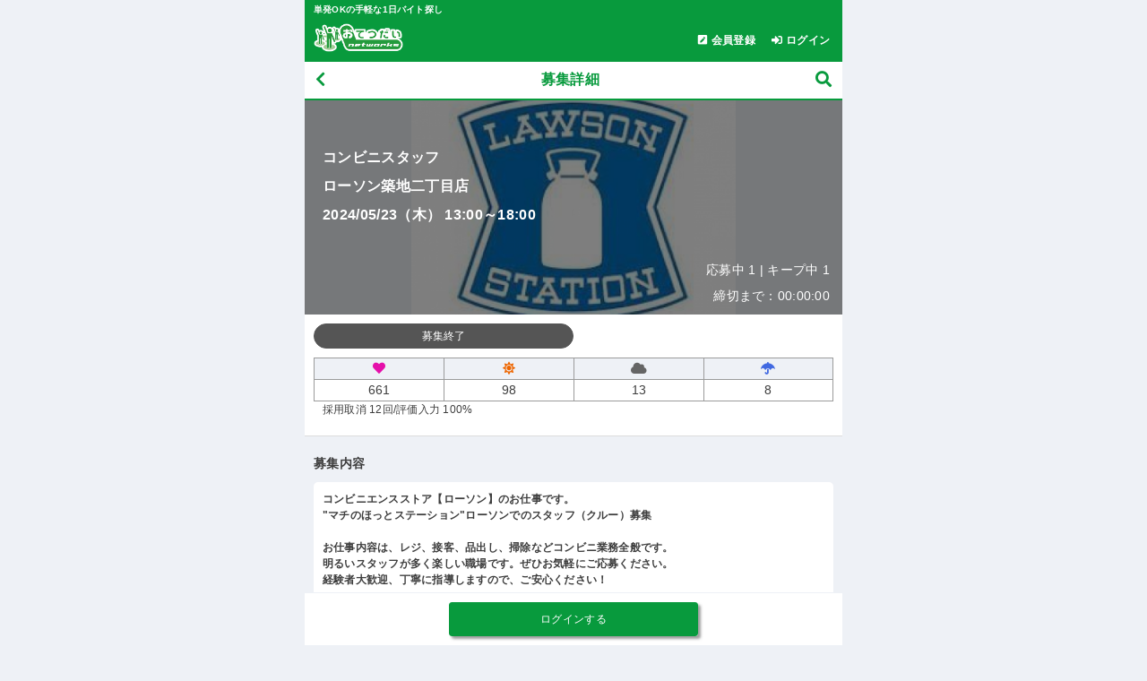

--- FILE ---
content_type: text/html; charset=UTF-8
request_url: https://otet.jp/sp/index.php/uc35/uc37/uc38/?n_w=11300479
body_size: 9106
content:
<!DOCTYPE html>
<html lang="ja">


<head prefix="og: http://ogp.me/ns# article: http://ogp.me/ns/article#">
  <title>
    ローソン築地二丁目店
    5/23(木)
    13:
    00〜
    18:
    00 （
    コンビニスタッフ ）の単発バイト｜おてつだいネットワークス</title>

  <!-- 正規URL -->
  
    	<meta name="robots" content="ALL" />

  
    <meta charset="utf-8">
    <meta name="format-detection" content="telephone=no">
    <!-- スマホのレンダリング幅を画面サイズと同一で設定 -->
    <meta name="viewport" content="width=device-width, initial-scale=1">

    <!-- ファビコン -->
    <link rel="apple-touch-icon" sizes="180x180" href="/sp/favicon/apple-touch-icon.png">
    <link rel="icon" type="image/png" sizes="32x32" href="/sp/favicon/favicon-32x32.png">
    <link rel="icon" type="image/png" sizes="16x16" href="/sp/favicon/favicon-16x16.png">
    <link rel="manifest" href="/sp/favicon/site.webmanifest">
    <link rel="mask-icon" href="/sp/favicon/safari-pinned-tab.svg" color="#5bbad5">
    <meta name="msapplication-TileColor" content="#da532c">
    <meta name="theme-color" content="#ffffff">
    <meta name="template_name" content="uc38/uc3801">


        
    <!-- メインのスタイルシート -->
    <link rel="stylesheet" href="/sp/css/style_sp.css">

    <!-- jquery -->
    <script type="text/javascript" src="/sp/js/jquery-1.9.1.min.js"></script>
    <script src="/sp/js/jquery.cookie.js"></script>

    <!-- awesome(アイコン) -->
    <link rel="stylesheet" href="/sp/webfont/css/all.css">

    <!-- ローディング -->
    <script type="text/javascript">
        

$(function() {
    //----------------------------
    // ローディング画像
    //----------------------------
    // 背景付き
    $('body').append('<div id="backdrop_loading_spinner"><img src="/sp/common/images/sp/loading.gif" /></div>');

    // 背景なし
    $('body').append('<div id="simple_loading_spinner"><img src="/sp/common/images/sp/loading.gif" /></div>');

    // ---------------------------
    // ローディング用背景
    // ---------------------------
    $('body').append('<div id="backdrop_loading"></div>');
});

// --------------------------------------
// ローディング操作関数
// 1. 背景付き  (backdrop)
// 2. 背景なし  (simple)
// 3. リソース用 (resource, cssで対応する可能性有り)
// --------------------------------------
function show_backdrop_loading()
{
    $("#backdrop_loading_spinner").show();
    $("#backdrop_loading").show();
}
function hide_backdrop_loading()
{
    $("#backdrop_loading_spinner").fadeOut();
    $("#backdrop_loading").fadeOut();
}
function show_simple_loading()
{
    $("#simple_loading_spinner").show();
}
function hide_simple_loading()
{
    $("#simple_loading_spinner").fadeOut();
}

    </script>



    <!-- 共通定義 -->
    <script src="/sp/js/common_config.js"></script>
    <!-- 共通関数 -->
    <script src="/sp/js/common_function.js"></script>
    <!-- レコメンド(カルーセル)用関数 -->
    <script src="/sp/js/aigent_recommender.js"></script>

    <!--/ 見出し部分 -->

<!-- ↑↑ otet_head-info.tpl ↑↑ -->  <meta name="description" content="ローソン築地二丁目店 5/23(木) 13:00〜18:00 コンビニスタッフ コンビニエンスストア【ローソン】のお仕事です。 &quot;マチのほっとステーション&quot;ローソンでのスタッフ（クルー）募集 お仕事内容は、レジ、接客、品出し、掃除などコンビニ業務全般です。 明るいスタッフが多く楽しい職場です。ぜひお気軽にご応募ください。 経験者大歓迎、丁寧に指導" />

    <meta property="og:type" content="article" />
  <meta property="og:url" content="https://otet.jp/index.php/uc38/?n_w=11300479" />
  <meta property="og:title" content='ローソン築地二丁目店|コンビニスタッフ|5/23(木)'>
      <meta property="og:image" content="//baseimage.otet.jp/10041726.png" />
  
  <!-- googlemap -->
  <script type="text/javascript" src="//maps.googleapis.com/maps/api/js?key=AIzaSyDynDUKaVKga4oBmSM_V9cAN1l3pJViqXs"></script>

  <!-- 位置情報 -->
  
<script>
//----------------------------------------------------------------------------
var geocoder = new google.maps.Geocoder();

//cookieを保存するドメイン.
var cookie_domain = '.otet.jp';
if( location.hostname.match(/otetdev.net/) ){
    cookie_domain = '.otetdev.net';
}

// -- 都道府県ID=>都道府県名 の連想配列 --
var pref_list = [];
pref_list['1']  = '北海道';
pref_list['2']  = '青森県';
pref_list['3']  = '岩手県';
pref_list['4']  = '宮城県';
pref_list['5']  = '秋田県';
pref_list['6']  = '山形県';
pref_list['7']  = '福島県';
pref_list['8']  = '茨城県';
pref_list['9']  = '栃木県';
pref_list['10'] = '群馬県';
pref_list['11'] = '埼玉県';
pref_list['12'] = '千葉県';
pref_list['13'] = '東京都';
pref_list['14'] = '神奈川県';
pref_list['15'] = '新潟県';
pref_list['16'] = '富山県';
pref_list['17'] = '石川県';
pref_list['18'] = '福井県';
pref_list['19'] = '山梨県';
pref_list['20'] = '長野県';
pref_list['21'] = '岐阜県';
pref_list['22'] = '静岡県';
pref_list['23'] = '愛知県';
pref_list['24'] = '三重県';
pref_list['25'] = '滋賀県';
pref_list['26'] = '京都府';
pref_list['27'] = '大阪府';
pref_list['28'] = '兵庫県';
pref_list['29'] = '奈良県';
pref_list['30'] = '和歌山県';
pref_list['31'] = '鳥取県';
pref_list['32'] = '島根県';
pref_list['33'] = '岡山県';
pref_list['34'] = '広島県';
pref_list['35'] = '山口県';
pref_list['36'] = '徳島県';
pref_list['37'] = '香川県';
pref_list['38'] = '愛媛県';
pref_list['39'] = '高知県';
pref_list['40'] = '福岡県';
pref_list['41'] = '佐賀県';
pref_list['42'] = '長崎県';
pref_list['43'] = '熊本県';
pref_list['44'] = '大分県';
pref_list['45'] = '宮崎県';
pref_list['46'] = '鹿児島県';
pref_list['47'] = '沖縄県';


//----------------------------------------------------------------------------
// メイン
// (jquery.ready より先に動かす)
//----------------------------------------------------------------------------
var lat = $.cookie( "lat" );
var lon = $.cookie( "lon" );

if(lat > 1){
    //緯度経度 取得済み
}
else{
    //緯度経度 なし

    //一旦初期化、東京駅の緯度経度をセット.
    var lat     = 35.681394;
    var lon     = 139.764831;
    var pref_id = 13; //初期値を東京に
    $.cookie( "pref_id", 13, { path:"/" , domain:cookie_domain, secure: true }); //別で使うので、一旦session cookieに

    //ブラウザが対応しているか？
    geo = navigator.geolocation;
    if(!geo){
        //ブラウザ非対応時は「送信しない」選択時と同じ処理.
        get_pos_error();
    }

    //位置情報取得
    geo.getCurrentPosition(get_pos_success, get_pos_error, {maximumAge: 60 * 0});
}


//----------------------------------------------------------------------------

/*****************************************************************************
 * 位置情報取得成功
 *
 * @param position
 * 
 *****************************************************************************/
function get_pos_success(position) {
    var lat = position.coords.latitude;
    var lon = position.coords.longitude;

    $.cookie( "lat", lat, { expires:1 , path:"/" , domain:cookie_domain, secure: true });
    $.cookie( "lon", lon, { expires:1 , path:"/" , domain:cookie_domain, secure: true });

    // 住所・都道府県取得
    change_area(lat,lon);
}


/*****************************************************************************
 * 位置情報取得エラー(「送信しない」選択時もここに)
 *
 * 
 * @param -
 * 
 *****************************************************************************/
function get_pos_error() {
    //alert('現在位置の取得に失敗しました');

    //東京駅の緯度経度をセット.
    var lat = 35.681394;
    var lon = 139.764831;

    $.cookie( "lat", lat, { path:"/" , domain:cookie_domain, secure: true });
    $.cookie( "lon", lon, { path:"/" , domain:cookie_domain, secure: true });

    // 住所・都道府県取得
    change_area(lat,lon);

}

/*****************************************************************************
 * 緯度経度の情報を元に
 *   1 緯度経度から住所を取得
 *   2.住所からエリア(都道府県)取得
 *　その後、cookieにセット。
 *
 * @param lat ,lon
 * @param
 *****************************************************************************/
function change_area(lat,lon)
{
    //
    var latlon   = new google.maps.LatLng(lat, lon);

    // 緯度経度から住所を取得する
    geocoder.geocode({'latLng': latlon}, function(results, state) {


        // -------- 1 緯度経度から住所を取得 --------
        // 住所取得
        var address = '';

        // 緯度経度から住所文字列の取得に失敗
        if (state != google.maps.GeocoderStatus.OK) {
            alert('現在位置の取得に失敗しました');
            return false;
        }

        // -- 住所の取得と整形 --
        address = results[0].formatted_address;

        // -- 国名削除
        address = address.replace(/^日本, /, '');
        address = address.replace(/^日本、/, '');
        // -- 郵便番号削除
        address = address.replace(/^〒\d{3}\-\d{4} /, '');
        // -- 半角空白があればそこで分割(「xx通り」等の名前などを削除)
        sp_address = address.split(' ', 1);
        // 半角空白より前を使う
        address = sp_address[0];

        // -------- 2.住所からエリア(都道府県)取得 --------
        // 住所から都道府県IDを取得する
        var pref_id = 13; //初期値を東京に
        for (var key in pref_list) {
            regexp = new RegExp('^' + pref_list[key] + '(.*?)');
            if (address.match(regexp)) {
                pref_id = key;
            }
        }

        //cookieにセット.
        $.cookie( "pref_id", pref_id, { expires:1 , path:"/" , domain:cookie_domain, secure: true });
        $.cookie( "address", address, { expires:1 , path:"/" , domain:cookie_domain, secure: true });

        //リロードする.
        setTimeout("location.reload()",200);

    });
}
</script>


    <script type="text/javascript">
  
  $(function() {

    // キープを非表示
    $('#keep-btns-add').hide();

    // キープ解除を非表示
    $('#keep-btns-remove').hide();

    
    var flg_btn_keep    = '';
    var flg_btn_keepout = '';
    

    if (flg_btn_keep == '1')    { $('#keep-btns-add').show(); }
    if (flg_btn_keepout == '1') { $('#keep-btns-remove').show(); }


    // --------------------------------------------------
    // キープのクリックイベント
    // --------------------------------------------------
    $("#keep-btns-add").on('click', function() {

      //ajaxリクエスト用URL生成
      var url;
      url="/sp/index.php/uc35/uc37/uc38/?act=keep&a_template_name=uc38/uc3801&n_w=11300479"
      //getリクエスト実行
      $.get(url);

      // キープを非表示
      $('#keep-btns-add').hide();

      // キープ解除を表示
      $('#keep-btns-remove').show();

      //メッセージの表示
      alert('キープリストに追加しました。');

      return false;
    });

    // --------------------------------------------------
    // キープ解除のクリックイベント
    // --------------------------------------------------
    $("#keep-btns-remove").on('click', function() {

      // ajaxリクエスト用URL生成
      var url;
      url="/sp/index.php/mw/31/?act=delete&n_work_id=11300479"
      // getリクエスト実行
      $.get(url);

      // キープを表示
      $('#keep-btns-add').show();

      // キープ解除を非表示
      $('#keep-btns-remove').hide();


      //メッセージの表示
      alert('キープリストから削除しました。');

      return false;

    });


    // --------------------------------------------------
    // 「お墨付き」マークを表示.
    // --------------------------------------------------
    $('body').on('show_osumitsuki', '.work-photo_osumitsuki_init', function() {
      // 1回だけ動くようにinitクラス削除
      $(this).removeClass('work-photo_osumitsuki_init');

      $('#work-photo_osumitsuki').html('　');
      var osumitsuki_label = $(this);
      var base_id   = $(this).data('base_id');
      var work_id   = $(this).data('work_id');
      var member_id = $('#member_id').val();  // ワーカー会員ID

      if (!member_id) {
        return false;
      }


      // お墨付き取得URL
      url = cache_api_root + 'osumitsuki_detail/?n_worker_id='+member_id+'&n_base_id='+base_id;
      $.ajax({
        type: "GET",
        url: url,
        dataType: "jsonp",
        jsonpCallback: 'cb_base_id_' + base_id + '_work_id_' + work_id,
        cache : true,
        success: function(data) { //読み込み成功時
          var count = data["count"]; //hitした件数
          if (count > 0) {
            // お墨付きのスタンプを表示
            var stamp = '<span class="work-photo_osumitsuki-icon">お墨付き</span> あなたを即採用';
            $('#work-photo_osumitsuki').html(stamp);
          } else {
            $('#work-photo_osumitsuki').html('　');
          }
        }
      });
    });

    $('.work-photo_osumitsuki_init').trigger('show_osumitsuki');



  });

  </script>

</head>


<body>
  <!-- Googleタグマネージャー -->
  
<!-- otet.jp -->
<!-- Google analytics4 -->
<script async src="https://www.googletagmanager.com/gtag/js?id=G-2V21EQDBPS"></script>
<script>
  window.dataLayer = window.dataLayer || [];
  function gtag(){window.dataLayer.push(arguments);}
  gtag('js', new Date());

  query = getQueryString();

  utm_campaign = query['utm_campaign'];
  utm_medium   = query['utm_medium'];
  utm_source   = query['utm_source'];

  var params   = "";

  if (utm_campaign != undefined && utm_medium != undefined && utm_source != undefined) {
      params = '?utm_campaign=' + utm_campaign + '&utm_medium=' + utm_medium + '&utm_source=' + utm_source;
  }

  // gtag + GA4 の場合はパラメータ：page_locationに「https://」から始まるURLを記述して上書きする
  var page_location = 'https://otet.jp/otet2/uc38/uc3801.html';
  gtag('config', 'G-2V21EQDBPS'
       , {'page_location': page_location + params}
      );


</script>
<!-- End Google Tag Manager -->

  <!-- ヘッダー -->
  


<!-- ログイン前 -->

  <header>

    <div class="topheader">
      <h1>単発OKの手軽な1日バイト探し</h1>
   </div>

    <div class="subheader">
      <a href="/">
        <img src="/sp/img/worker_profile_sp_images/logo.png"" alt="おてつだいネットワークスのロゴ">
      </a>
      <ul>
        <a href="/sp/index.php/uc01/">
          <li><i class="fa fa-pen-square"></i>会員登録</li>
        </a>
        <a href="/sp/index.php/uc08/?a_url=https%3A%2F%2Fotet.jp%2Fsp%2Findex.php%2Fuc35%2Fuc37%2Fuc38%2F%3Fn_w%3D11300479">
          <li><i class="fas fa-sign-in-alt"></i>ログイン</li>
        </a>
      </ul>
    </div>


<!-- 構造化データ・ロゴ -->
    <script type="application/ld+json">
    {
      "@context": "https://schema.org",
      "@type": "Organization",
      "url": "https://otet.jp/sp/index.php",
      "logo": "https://otet.jp/sp/img/worker_profile_sp_images/logo.png"
    }
    </script>


  </header>


  <input type="hidden" id="member_id" name="member_id" value="">
  <input type="hidden" id="base_id" name="base_id" value="10041726">


  <div class="title">
    <a href="/" class="historyback" aria-label="戻る"><i class="fa fa-chevron-left"></i></a>
    <h1>募集詳細</h1>
    <a href="/sp/index.php/uc35/" aria-label="募集検索"><i class="fa fa-search"></i></a>
  </div>


  <main>


    <!-- 募集詳細_掲載写真 -->
      <!-- ▼▼ 募集概要 ▼▼ -->

  <!-- ▼▼ 掲載写真あり ▼▼ -->
      <section class="photo osumitsuki work-photo_osumitsuki_init" data-base_id="10041726" data-work_id="11300479">
      <img src="//baseimage.otet.jp/10041726.png" alt="ローソン築地二丁目店の画像">
  
      <!-- ▼▼ オーバーレイ ▼▼ -->
      <div class="overlay">
        <div class="heading">
          <p class="work-photo_osumitsuki" id="work-photo_osumitsuki">
            　
          </p>
        </div>
        <ul class="notification">
          <li>
            コンビニスタッフ
          </li>
          <li>
            ローソン築地二丁目店
          </li>
          <li>
            2024/05/23（木）
            13:00～18:00
          </li>
        </ul>
  
        <!-- ▼▼ 受付開始/締切まで ▼▼ -->
        <div class="photo-bar">
          <div class="photo-bar_time">
            <span>応募中
            1 | キープ中
            1</span>
          </div>

                      <!-- 手動終了/定員達成 -->
            <div class="photo-bar_time">
              <span>締切まで：00:00:00</span>
            </div>
                  </div>
          <!-- ▲▲ 受付開始/締切まで ▲▲ -->

      </div>
      <!-- ▲▲ オーバーレイ ▲▲ -->
    </section>
  <!-- ▲▲ 掲載写真あり ▲▲ -->


  <!-- ▼▼ 掲載写真なし ▼▼ -->
    <!-- ▲▲ 掲載写真なし ▲▲ -->

    <!-- 募集詳細_ステータス -->
      <!-- 募集ステータス・キープ有無 -->
  <section class="work-status">
          <div class="work-status-bar work-status-bar-black">
        募集終了
      </div>
    
    <div class="keep-btns">
      <span class="keep-btns-add" id="keep-btns-add">
        <i class="fas fa-plus-circle"></i> キープリスト
      </span>
      <span class="keep-btns-remove" id="keep-btns-remove">
        <i class="fas fa-check"></i> キープリストに追加済み
      </span>
    </div>
  </section>

  <!-- 評価アイコン -->
  <section class="form bg-white bd-bottom">
    <table class="value-list">
      <tbody>
        <tr>
          <th><i class="fa fa-heart"></i></th>
          <th><i class="fa fa-sun"></i></th>
          <th><i class="fa fa-cloud"></i></th>
          <th><i class="fa fa-umbrella"></i></th>
        </tr>
        <tr>
          <td>
            661
          </td>
          <td>
            98
          </td>
          <td>
            13
          </td>
          <td>
            8
          </td>
        </tr>
      </tbody>
    </table>
    <ul class="value-list">
      <li>採用取消
                  12回
              </li>
      <li>/評価入力
                  100%
              </li>
    </ul>
  </section>


    <!-- ▼▼ ログインボタン ▼▼ -->
    <ul class="btn-bottom">
      <li>
        <a href="/sp/index.php/uc08/?a_url=https%3A%2F%2Fotet.jp%2Fsp%2Findex.php%2Fuc35%2Fuc37%2Fuc38%2F%3Fn_w%3D11300479" class="btn-green">ログインする</a>
      </li>
    </ul>
    <!-- ▲▲ ログインボタン ▲▲ -->


        

    <!-- ▼▼ 募集詳細 ▼▼ -->
    <section class="form">
  <div class="heading">
    <h3>募集内容</h3>
  </div>

  <div class="wrapper">
    <h4>
      コンビニエンスストア【ローソン】のお仕事です。<br />
&quot;マチのほっとステーション&quot;ローソンでのスタッフ（クルー）募集<br />
<br />
お仕事内容は、レジ、接客、品出し、掃除などコンビニ業務全般です。<br />
明るいスタッフが多く楽しい職場です。ぜひお気軽にご応募ください。<br />
経験者大歓迎、丁寧に指導しますので、ご安心ください！<br />
<br />
■応募アピール欄にぜひ記載ください■<br />
経験したことのあるコンビニ名とその就業期間<br />
※採用後、連絡がつかないワーカーさんは採用キャンセルとさせて頂く場合がありますのでご注意ください。
          </h4>

<!-- ▼▼ 条件アイコン ▼▼ -->
  <div class="conditions">
    <span class="tanki-joken conditions-icon">経験者優遇</span>
<span class="tanki-joken conditions-icon">主婦(夫)歓迎</span>
<span class="tanki-joken conditions-icon">学生歓迎</span>
 <!-- 歓迎する条件 -->
    <span class="tanki-joken conditions-icon">制服貸与</span>
<span class="tanki-joken conditions-icon">駅チカ</span>
 <!-- アピール要素 -->
     <!-- OKな条件 -->
  </div>
<!-- ▲▲ 条件アイコン ▲▲ -->


  <ul class="icon">
    <li>
        <i class="fas fa-store-alt"></i>
        <p>ローソン築地二丁目店</p>
    </li>
    <li>
        <i class="fa fa-user"></i>
        <p>コンビニスタッフ</p>
    </li>
    <li>
        <i class="fa fa-clock"></i>
                            <p>2024年05月23日(木)
          13:00～18:00</p>
            </li>
    <li>
        <i class="fa fa-clock white"></i>
                    <p>休憩なし</p>
              </li>
    <li>
        <i class="fa fa-clock white"></i>
                    <p>残業なし</p>
              </li>
    <li>
        <i class="fa fa-user-plus"></i>
        <p>募集人数 &nbsp;1人</p>
    </li>
    <li>
        <i class="fa fa-yen-sign"></i>
                                        <p>時給 1,150円</p>
                                </li>
    <li>
        <i class="fa fa-train"></i>
        <p>交通費全額支給</p>
    </li>
    <li>
        <i class="fas fa-money-bill-wave-alt"></i>
        <p>当日現金支払</p>
    </li>
    <li>
        <i class="fa fa-map-marker-alt"></i>
                  <p>最寄駅：築地から約3分</p>
            </li>
    <li>
        <i class="fa fa-map-marker-alt white"></i>
         <p>東京都中央区築地二丁目15番13号 ヒューマックス東銀座ビル1階</p>
    </li>
        <li>
         <i class="fa fa-map-marker-alt white"></i>
                     <p>集合場所：勤務地と同じ</p>
               </li>
    <li>
         <i class="fa fa-map-marker-alt white"></i>
                      <p>解散場所：勤務地と同じ</p>
               </li>
  </ul>

  </div>
</section>


  <section class="work-map" id="map">
    <iframe src="//www.google.com/maps/embed/v1/place?key=AIzaSyDynDUKaVKga4oBmSM_V9cAN1l3pJViqXs&q=35.667000276,139.7704991698" frameborder="0" scrolling="no" marginheight="0" marginwidth="0" style="border:0;" title="地図"></iframe>
  </section>


<section class="form">
  <div class="wrapper">

  <dl class="icon">
    <dt>
      <h3>応募資格</h3>
    </dt>
    <dd>
            <p>☆ローソン経験者大歓迎！</p>
          </dd>
    <dt>
      <h3>控除</h3>
    </dt>
    <dd>
      <p>なし</p>
    </dd>
    <dt>
      <h3>持ち物</h3>
    </dt>
    <dd>
      <p>動きやすいズボン、スニーカー、白Yシャツ。<br />
身分証明書は来店時に提示していただきますので忘れずにお持ちください。</p>
    </dd>
    <dt>
      <h3>服装</h3>
    </dt>
    <dd>
      <p>上着は用意いたします。</p>
    </dd>
    <dt>
      <h3>希望資格・必要資格</h3>
    </dt>
    <dd>
      <p>特になし</p>
    </dd>
    <dt>
      <h3>待遇</h3>
    </dt>
    <dd>
      <p>なし</p>
    </dd>
    <dt>
      <h3 class="red bd-left-red">注意事項</h3>
    </dt>
    <dd>
      <p>過度の茶髪、金髪、ピアス、マニキュア、香水、ひげはNG。</p>
    </dd>
      </dl>

  </div>
</section>


<!-- ▼▼ 応募プッシュ ▼▼ -->
  <!-- ▼▼ 応募キャンセルプッシュ ▼▼ -->
  <!-- ▼▼ 評価プッシュ ▼▼ -->
      
    <!-- 評価 -->
        <section class="form">
      <div class="heading">
        <h3>評価とレビュー</h3>
      </div>
    <div class="wrapper">
    <table class="value-list">
      <tbody>
        <tr>
          <th><i class="fa fa-heart"></i></th>
          <th><i class="fa fa-sun"></i></th>
          <th><i class="fa fa-cloud"></i></th>
          <th><i class="fa fa-umbrella"></i></th>
        </tr>
        <tr>
          <td>
            661
          </td>
          <td>
            98
          </td>
          <td>
            13
          </td>
          <td>
            8
          </td>
        </tr>
      </tbody>
    </table>
  <ul class="value-list">
    <li>採用取消
      12回
          </li>
    <li>/評価入力
              100%
          </li>
  </ul>
  </div>
</section>
    <!-- レビュー -->
        <section class="form">

      <!-- ローディング -->
      <div class="loading" id="base_rateing_comment_loading">
        <i class="fa fa-spinner fa-spin"></i>
      </div>

      <div class="wrapper">
        <!-- レビューデフォルト表示ｎ件 -->
        <section id="base_rateing_comment" style="display:none">
        </section>
         <!-- レビューすべて -->
        <section id="base_rateing_comment_more" style="display:none">
        </section>
      </div>

      <a id="btn_base_rating_watch_all" style="display: none">
        <div class="btn-arrow">
          <p>レビューをもっと見る</p>
          <i class="fa fa-chevron-right"></i>
        </div>
      </a>
      <a href="/sp/index.php/uc35/uc37/uc38/?act=mc1803&n_w=11300479&n_a=10041726" id="mail_ng_base">
        <div class="btn-arrow">
          <p>通知をNGに設定する</p>
          <i class="fa fa-chevron-right"></i>
        </div>
      </a>
    </section>

    <!-- レコメンド -->
        <!-- レコメンド -->
    <section class="form">
      <div class="heading">
        <h3>こんな単発バイトも見られています</h3>
      </div>
      <section id="rec-area_osusume" class="" data-cust="" data-template_name="uc38/uc3801" data-item_id="13-5-13-AD000672-10041726-2-05-0-1-0-1-0-1-1-0-0-1-1-0-0-0-0">
        <ul class="rec_container">
        </ul>
      </section>
      <a href="/sp/index.php/uc82/?act=osusume">
        <div class="btn-arrow">
          <p>もっと見る</p>
          <i class="fa fa-chevron-right"></i>
        </div>
      </a>
    </section>

      <!-- バナー広告  -->
    


<script type="text/javascript">
$(function() {
    // --------------------------------------------------
    // ヴィーナスウォーカーバナー広告表示
    // --------------------------------------------------
    var pref_id   = $.cookie('selected_area'); // 短期側で指定したエリア都道府県. int型.
    var url       = 'https://otet.jp/sp/index.php/uc76/?trns=ot&pid=';

    $('#ad-venus_walker').show();
    url = url + pref_id;
    $('#ad-venus_walker_link').attr('href', url);

});
</script>





  </main>


  <!-- パンくず -->
  <section class="breadcrumbs">
    <ul>
      <li>
        <i class="fas fa-home"></i>
        <a href="/sp/index.php">トップ</a>
      </li>
      <li>
        <i class="fas fa-angle-right"></i>
        <a href="/sp/index.php/uc37/">検索結果</a>
      </li>
      <li>
        <i class="fas fa-angle-right"></i>
        <span>募集詳細</span>
      </li>
    </ul>
  </section>

  
  <!-- パンくずリスト -->
  <script type="application/ld+json">
  {
    "@context": "https://schema.org/", 
    "@type": "BreadcrumbList", 
    "itemListElement": [{
      "@type": "ListItem", 
      "position": 1, 
      "name": "トップ",
      "item": "https://otet.jp/sp/index.php"  
    },{
      "@type": "ListItem", 
      "position": 2, 
      "name": "検索結果",
      "item": "https://otet.jp/sp/index.php/uc35/uc37/"  
    },{
      "@type": "ListItem", 
      "position": 3, 
      "name": "募集詳細",
      "item": "https://otet.jp/sp/index.php/uc35/uc37/uc38/?n_w=11300479"
    }]
  }
  </script>
  


  <!-- ▼▼ フッター ▼▼ -->
  <footer>


    <!-- ページトップに戻る -->
  <a href="#pagetop" id="scrollup" class="pagetop">ページトップへ<i class="fas fa-arrow-alt-circle-up pagetop-icon"></i></a>

  <ul class="footer-menu">
    <li>
      <a href="/sp/index.php/">サイトトップ</a>
    </li>
    <li>
      <a href="/sp/index.php/uc26/">お手伝いの流れ</a>
    </li>
    <li>
      <a href="/sp/index.php/uc89/">スマホ認証とは</a>
    </li>
    <li>
      <a href="/sp/index.php/uc29/">ヘルプ</a>
    </li>
    <li>
    </li>
    <li>
      <a href="/sp/index.php/uc27/">評価・レビューガイドライン</a>
    </li>
  </ul>

  <ul class="footer-menu">
    <li>
      <a href="/sp/index.php/uc23/">会社概要</a>
    </li>
    <li>
      <a href="/sp/index.php/uc24/">利用規約（求職者）</a>
    </li>
    <li>
      <a href="/sp/index.php/uc25/">個人情報保護方針</a>
    </li>
    <li>
      <a href="/sp/index.php/uc25/uc2502">個人情報の取り扱い</a>
    </li>
    <li>
      <a href="/sp/index.php/uc05/">お問い合わせ</a>
    </li>
    <li>
      <a href="/sp/index.php/uc97/">サイトマップ</a>
    </li>
  </ul>

  <ul class="footer-menu">
    <li>
      <a href="/company/for/">求人掲載をご希望する企業様</a>
    </li>
  </ul>



  <div class="copy">
    &copy; 2020 株式会社おてつだいネットワークス
  </div>
</footer>

</body>


</html>


<script>

$(function() {
    
    // 募集ID
    var work_id  = '11300479';

    // カウントアップAPIのURL
    var work_detail_view_countup_api_url   = 'https://se6f3o49m6.execute-api.ap-northeast-1.amazonaws.com/prod/';
    

    // アクセス日時(unixtime)
    var date_obj = new Date();
    var msec     = date_obj.getTime();
    var unixtime = Math.floor(msec / 1000);

    var params   = {
                        work_id      : work_id,
                        access_date  : unixtime
                   };

    // 募集詳細PVカウントアップAPI実行
    $.ajax({
        type     : 'POST',
        url      : work_detail_view_countup_api_url,
        cache    : false,
        data     : JSON.stringify(params)
    });
});

</script>
<!-- レコメンド表示(おすすめ) -->
<script type="text/javascript" src="/sp/js/recommend_osusume_disp.js"></script>

<!-- 拠点レビュー表示 -->
<script type="text/javascript" src="/sp/js/base_rating_disp.js"></script>

--- FILE ---
content_type: text/html; charset=UTF-8
request_url: https://pub-api2.otet.jp/pub_api2/v1/index.php/base_rating_list/?callback=base_rating_list&a_base_id=10041726
body_size: 155614
content:
base_rating_list({"result":0,"error_msg":"","system_msg":"","count":200,"list":[{"base_rating_id":"10479265","base_id":"10041726","base_name":"\u30ed\u30fc\u30bd\u30f3\u7bc9\u5730\u4e8c\u4e01\u76ee\u5e97","worker_id":"10295874","worker_nickname":"o*i*n***","worker_status":"1","base_rating":"1","receipt_comment":"\u304c\u3093\u3070\u308a\u307e\u3057\u305f","rating_date":"2026\/01\/15","work_id":"11395716","adopt_id":"10479557","member_id":"10295874","comment_publish_status":"1","response_status":"0","response_comment":"","response_date":false,"response_exam_status":"0","created":"2026\/01\/14 11:55:49","updated":"2026\/01\/16 09:58:02"},{"base_rating_id":"10478756","base_id":"10041726","base_name":"\u30ed\u30fc\u30bd\u30f3\u7bc9\u5730\u4e8c\u4e01\u76ee\u5e97","worker_id":"10295874","worker_nickname":"l*s*o***","worker_status":"1","base_rating":"1","receipt_comment":"\u3042\u308a\u304c\u3068\u3046\u3054\u3056\u3044\u307e\u3057\u305f\u3002\u307e\u305f\u5b9c\u3057\u304f\u304a\u9858\u3044\u7533\u3057\u4e0a\u3052\u307e\u3059!","rating_date":"2026\/01\/06","work_id":"11394333","adopt_id":"10479048","member_id":"10295874","comment_publish_status":"1","response_status":"0","response_comment":"","response_date":false,"response_exam_status":"0","created":"2026\/01\/05 05:40:56","updated":"2026\/01\/07 09:58:02"},{"base_rating_id":"10478241","base_id":"10041726","base_name":"\u30ed\u30fc\u30bd\u30f3\u7bc9\u5730\u4e8c\u4e01\u76ee\u5e97","worker_id":"10295874","worker_nickname":"o*i*n***","worker_status":"1","base_rating":"1","receipt_comment":"\u9811\u5f35\u308a\u307e\u3057\u305f","rating_date":"2025\/12\/26","work_id":"11393416","adopt_id":"10478533","member_id":"10295874","comment_publish_status":"1","response_status":"0","response_comment":"","response_date":false,"response_exam_status":"0","created":"2025\/12\/25 17:47:40","updated":"2025\/12\/28 16:58:02"},{"base_rating_id":"10476102","base_id":"10041726","base_name":"\u30ed\u30fc\u30bd\u30f3\u7bc9\u5730\u4e8c\u4e01\u76ee\u5e97","worker_id":"10295874","worker_nickname":"t*k*a***","worker_status":"1","base_rating":"1","receipt_comment":"\u5915\u52e4\u3067\u77ed\u6642\u9593\u52e4\u52d9\u3001\u6050\u3089\u304f\u6025\u907d\u306e\u52df\u96c6\u3060\u3063\u305f\u304b\u3068\u3002\r\n\u77ed\u6642\u9593\u3067\u3057\u305f\u3057\u3001\u7d4c\u9a13\u304c\u9577\u3044\u79c1\u306b\u306f\u4f55\u306e\u3053\u3068\u3082\u7121\u304b\u3063\u305f\u3067\u3059\u3002\u7d0d\u54c1\u306f\u3042\u308a\u307e\u3057\u305f\u304c\u3001\u8cac\u4efb\u8005\u306e\u65b9\u3082\u3044\u305f\u306e\u3067\u3001\u5168\u54e1\u3067\u5354\u529b\u3057\u3066\u7247\u4ed8\u3051\u3089\u308c\u307e\u3057\u305f\u3002\u5916\u56fd\u4eba\u306e\u304a\u5ba2\u69d8\u3082\u591a\u3044\u306e\u3067\u305d\u306e\u70b9\u306f\u5fc3\u69cb\u3048\u3092\u3057\u3066\u9802\u304d\u305f\u3044\u3068\u601d\u3044\u307e\u3059\u3002\u307e\u305f\u3088\u308d\u3057\u304f\u304a\u9858\u3044\u81f4\u3057\u307e\u3059\u3002","rating_date":"2025\/12\/17","work_id":"11387296","adopt_id":"10476394","member_id":"10295874","comment_publish_status":"1","response_status":"2","response_comment":"","response_date":false,"response_exam_status":"0","created":"2025\/11\/18 14:54:18","updated":"2025\/12\/17 09:58:03"},{"base_rating_id":"10477152","base_id":"10041726","base_name":"\u30ed\u30fc\u30bd\u30f3\u7bc9\u5730\u4e8c\u4e01\u76ee\u5e97","worker_id":"10295874","worker_nickname":"d*j*2***","worker_status":"1","base_rating":"1","receipt_comment":"\u307e\u305f\u5b9c\u3057\u304f\u304a\u9858\u3044\u81f4\u3057\u307e\u3059\u3002","rating_date":"2025\/12\/07","work_id":"11389361","adopt_id":"10477444","member_id":"10295874","comment_publish_status":"1","response_status":"2","response_comment":"","response_date":false,"response_exam_status":"0","created":"2025\/12\/06 17:50:59","updated":"2025\/12\/07 17:58:01"},{"base_rating_id":"10477080","base_id":"10041726","base_name":"\u30ed\u30fc\u30bd\u30f3\u7bc9\u5730\u4e8c\u4e01\u76ee\u5e97","worker_id":"10295874","worker_nickname":"o*i*n***","worker_status":"1","base_rating":"1","receipt_comment":"\u9811\u5f35\u308a\u307e\u3057\u305f\u3088","rating_date":"2025\/12\/06","work_id":"11390034","adopt_id":"10477372","member_id":"10295874","comment_publish_status":"1","response_status":"2","response_comment":"","response_date":false,"response_exam_status":"0","created":"2025\/12\/05 09:43:43","updated":"2025\/12\/06 15:58:02"},{"base_rating_id":"10476625","base_id":"10041726","base_name":"\u30ed\u30fc\u30bd\u30f3\u7bc9\u5730\u4e8c\u4e01\u76ee\u5e97","worker_id":"10295874","worker_nickname":"h*n*m***","worker_status":"1","base_rating":"1","receipt_comment":"\u3053\u306e\u5ea6\u306f\u3042\u308a\u304c\u3068\u3046\u3054\u3056\u3044\u307e\u3057\u305f\u3002\r\n\r\n\u3068\u3066\u3082\u50cd\u304d\u3084\u3059\u3044\u304a\u5e97\u3067\u306f\u3042\u308a\u307e\u3059\u304c\u3001\u89b3\u5149\u306e\u65b9\u306a\u3069\u3082\u591a\u304f\u3001\u30d3\u30c3\u30af\u30ea\u3057\u307e\u3057\u305f\u3002\r\n\r\n\u307e\u305f\u6a5f\u4f1a\u304c\u3042\u308a\u307e\u3057\u305f\u3089\u3001\u3088\u308d\u3057\u304f\u304a\u9858\u3044\u3044\u305f\u3057\u307e\u3059\u3002","rating_date":"2025\/11\/29","work_id":"11388570","adopt_id":"10476917","member_id":"10295874","comment_publish_status":"1","response_status":"2","response_comment":"","response_date":false,"response_exam_status":"0","created":"2025\/11\/27 14:54:16","updated":"2025\/11\/29 15:58:02"},{"base_rating_id":"10476096","base_id":"10041726","base_name":"\u30ed\u30fc\u30bd\u30f3\u7bc9\u5730\u4e8c\u4e01\u76ee\u5e97","worker_id":"10295874","worker_nickname":"u*i*u***","worker_status":"1","base_rating":"1","receipt_comment":"\u304a\u4e16\u8a71\u306b\u306a\u3063\u3066\u304a\u308a\u307e\u3059\u3002\r\n\u4ee5\u524d\u3001\u52e4\u52d9\u3057\u3066\u3044\u305f\u8077\u5834\u3067\u3054\u3056\u3044\u307e\u3057\u305f\u3002\r\n\u307e\u305f\u52e4\u52d9\u3055\u305b\u3066\u3044\u305f\u3060\u3051\u308c\u3070\u5e78\u3044\u3067\u3059\u3002\r\n\u3054\u7e01\u304c\u3054\u3056\u3044\u307e\u3057\u305f\u3089\u3001\u4f55\u5352\u3088\u308d\u3057\u304f\u304a\u9858\u3044\u7533\u3057\u4e0a\u3052\u307e\u3059\u3002\r\n","rating_date":"2025\/11\/21","work_id":"11386865","adopt_id":"10476388","member_id":"10295874","comment_publish_status":"1","response_status":"2","response_comment":"","response_date":false,"response_exam_status":"0","created":"2025\/11\/18 12:55:42","updated":"2025\/11\/22 09:58:02"},{"base_rating_id":"10475959","base_id":"10041726","base_name":"\u30ed\u30fc\u30bd\u30f3\u7bc9\u5730\u4e8c\u4e01\u76ee\u5e97","worker_id":"10295874","worker_nickname":"l*a*u***","worker_status":"1","base_rating":"1","receipt_comment":"\u4eca\u56de\u521d\u3081\u3066\u5165\u308a\u307e\u3057\u305f\u3002\r\n\u4ed6\u306e\u30ec\u30d3\u30e5\u30fc\u306e\u901a\u308a\u5916\u56fd\u4eba\u5ba2\u304c\u591a\u3044\u5e97\u3067\u3059\u3002\r\n\u591a\u5c11\u306e\u82f1\u8a9e\u529b\u306f\u3042\u3063\u305f\u65b9\u304c\u826f\u3044\u3067\u3059\u304c\u3001\u5468\u308a\u306e\u30af\u30eb\u30fc\uff08\u5916\u56fd\u4eba\uff09\u304c\u52a9\u3051\u3066\u304f\u308c\u308b\u306e\u3067\u5927\u4e08\u592b\u3060\u3068\u601d\u3044\u307e\u3059\u3002\r\n\r\n\u307e\u305f\u6a5f\u4f1a\u304c\u3042\u308c\u3070\u5b9c\u3057\u304f\u304a\u9858\u3044\u3057\u307e\u3059\u3002","rating_date":"2025\/11\/17","work_id":"11386843","adopt_id":"10476251","member_id":"10295874","comment_publish_status":"1","response_status":"2","response_comment":"","response_date":false,"response_exam_status":"0","created":"2025\/11\/16 05:13:17","updated":"2025\/11\/17 15:58:02"},{"base_rating_id":"10475617","base_id":"10041726","base_name":"\u30ed\u30fc\u30bd\u30f3\u7bc9\u5730\u4e8c\u4e01\u76ee\u5e97","worker_id":"10295874","worker_nickname":"k*k*c***","worker_status":"2","base_rating":"1","receipt_comment":"\u5f93\u696d\u54e1\u306e\u65b9\u3005\u7686\u3055\u3093\u512a\u3057\u3044\u306e\u3067\r\n\u308f\u304b\u3089\u306a\u3044\u70b9\u306f\u3059\u3050\u306b\u6559\u3048\u3066\u9802\u304d\u307e\u3057\u305f\u3002\r\n\u3042\u308a\u304c\u3068\u3046\u3054\u3056\u3044\u307e\u3057\u305f\u3002","rating_date":"2025\/11\/10","work_id":"11386276","adopt_id":"10475909","member_id":"10295874","comment_publish_status":"1","response_status":"2","response_comment":"","response_date":false,"response_exam_status":"0","created":"2025\/11\/10 13:44:08","updated":"2025\/11\/11 09:58:02"},{"base_rating_id":"10474388","base_id":"10041726","base_name":"\u30ed\u30fc\u30bd\u30f3\u7bc9\u5730\u4e8c\u4e01\u76ee\u5e97","worker_id":"10295874","worker_nickname":"t*5*5***","worker_status":"1","base_rating":"1","receipt_comment":"\u307e\u305f\u3088\u308d\u3057\u304f\u304a\u9858\u3044\u3057\u307e\u3059","rating_date":"2025\/10\/24","work_id":"11381346","adopt_id":"10474680","member_id":"10295874","comment_publish_status":"1","response_status":"2","response_comment":"","response_date":false,"response_exam_status":"0","created":"2025\/10\/21 13:02:29","updated":"2025\/10\/25 15:58:02"},{"base_rating_id":"10474459","base_id":"10041726","base_name":"\u30ed\u30fc\u30bd\u30f3\u7bc9\u5730\u4e8c\u4e01\u76ee\u5e97","worker_id":"10295874","worker_nickname":"s*e*t***","worker_status":"2","base_rating":"1","receipt_comment":"\u5e97\u9577\u3001\u30aa\u30fc\u30ca\u30fc\u69d8\u3001\u5f93\u696d\u54e1\u306e\u65b9\u3001\u7686\u3055\u3093\u512a\u3057\u304f\u3068\u3066\u3082\u50cd\u304d\u3084\u3059\u3044\u304a\u5e97\u3067\u3057\u305f\u3002\u3042\u308a\u304c\u3068\u3046\u3054\u3056\u3044\u307e\u3057\u305f\u3002","rating_date":"2025\/10\/24","work_id":"11383415","adopt_id":"10474751","member_id":"10295874","comment_publish_status":"1","response_status":"2","response_comment":"","response_date":false,"response_exam_status":"0","created":"2025\/10\/22 13:21:04","updated":"2025\/10\/25 15:58:02"},{"base_rating_id":"10473775","base_id":"10041726","base_name":"\u30ed\u30fc\u30bd\u30f3\u7bc9\u5730\u4e8c\u4e01\u76ee\u5e97","worker_id":"10295874","worker_nickname":"k*k*c***","worker_status":"2","base_rating":"1","receipt_comment":"\u5916\u56fd\u4eba\u306e\u304a\u5ba2\u3055\u3093\u304c9\u5272\u3067\u3001\u30b3\u30df\u30e5\u30cb\u30b1\u30fc\u30b7\u30e7\u30f3\u5927\u5909\u3067\u3057\u305f\u304c\u3001\u5e97\u8217\u306e\u65b9\u306e\u30d5\u30a9\u30ed\u30fc\u3067\u3084\u308a\u5207\u308b\u3053\u3068\u304c\u3067\u304d\u307e\u3057\u305f\u3002\u3042\u308a\u304c\u3068\u3046\u3054\u3056\u3044\u307e\u3057\u305f","rating_date":"2025\/10\/12","work_id":"11382056","adopt_id":"10474067","member_id":"10295874","comment_publish_status":"1","response_status":"2","response_comment":"","response_date":false,"response_exam_status":"0","created":"2025\/10\/11 09:24:10","updated":"2025\/10\/13 10:58:01"},{"base_rating_id":"10473411","base_id":"10041726","base_name":"\u30ed\u30fc\u30bd\u30f3\u7bc9\u5730\u4e8c\u4e01\u76ee\u5e97","worker_id":"10295874","worker_nickname":"t*5*5***","worker_status":"1","base_rating":"1","receipt_comment":"\u307e\u305f\u3088\u308d\u3057\u304f\u304a\u9858\u3044\u3057\u307e\u3059","rating_date":"2025\/10\/08","work_id":"11381339","adopt_id":"10473703","member_id":"10295874","comment_publish_status":"1","response_status":"2","response_comment":"","response_date":false,"response_exam_status":"0","created":"2025\/10\/05 11:53:23","updated":"2025\/10\/08 13:58:01"},{"base_rating_id":"10472102","base_id":"10041726","base_name":"\u30ed\u30fc\u30bd\u30f3\u7bc9\u5730\u4e8c\u4e01\u76ee\u5e97","worker_id":"10295874","worker_nickname":"y*s*m***","worker_status":"1","base_rating":"1","receipt_comment":"\u307e\u305f\u304a\u9858\u3044\u81f4\u3057\u307e\u3059","rating_date":"2025\/09\/16","work_id":"11377968","adopt_id":"10472394","member_id":"10295874","comment_publish_status":"1","response_status":"2","response_comment":"","response_date":false,"response_exam_status":"0","created":"2025\/09\/14 17:21:31","updated":"2025\/09\/17 09:58:02"},{"base_rating_id":"10471919","base_id":"10041726","base_name":"\u30ed\u30fc\u30bd\u30f3\u7bc9\u5730\u4e8c\u4e01\u76ee\u5e97","worker_id":"10295874","worker_nickname":"s*o*a***","worker_status":"1","base_rating":"1","receipt_comment":"\u3042\u308a\u304c\u3068\u3046\u3054\u3056\u3044\u307e\u3057\u305f\u3002\r\n\u307e\u305f\u3088\u308d\u3057\u304f\u304a\u9858\u3044\u3057\u307e\u3059\u3002","rating_date":"2025\/09\/12","work_id":"11377836","adopt_id":"10472211","member_id":"10295874","comment_publish_status":"1","response_status":"2","response_comment":"","response_date":false,"response_exam_status":"0","created":"2025\/09\/11 17:40:33","updated":"2025\/09\/12 18:58:02"},{"base_rating_id":"10469744","base_id":"10041726","base_name":"\u30ed\u30fc\u30bd\u30f3\u7bc9\u5730\u4e8c\u4e01\u76ee\u5e97","worker_id":"10295874","worker_nickname":"m*s*e***","worker_status":"1","base_rating":"1","receipt_comment":"\u30aa\u30fc\u30ca\u30fc\u3055\u3093\u5e97\u9577\u3055\u3093\u30af\u30eb\u30fc\u3055\u3093\u7686\u69d8\u826f\u3044\u65b9\u3057\u304b\u3044\u307e\u305b\u3093\u3067\u3057\u305f\u3002\r\n\u307e\u305f\u6a5f\u4f1a\u304c\u3042\u308c\u3070\u5b9c\u3057\u304f\u304a\u9858\u3044\u3057\u307e\u3059\u3002","rating_date":"2025\/08\/08","work_id":"11373479","adopt_id":"10470036","member_id":"10295874","comment_publish_status":"1","response_status":"2","response_comment":"","response_date":false,"response_exam_status":"0","created":"2025\/08\/07 10:09:45","updated":"2025\/08\/09 11:58:02"},{"base_rating_id":"10467980","base_id":"10041726","base_name":"\u30ed\u30fc\u30bd\u30f3\u7bc9\u5730\u4e8c\u4e01\u76ee\u5e97","worker_id":"10295874","worker_nickname":"a*o*u***","worker_status":"1","base_rating":"1","receipt_comment":"\u5148\u65e5\u306f\u3042\u308a\u304c\u3068\u3046\u3054\u3056\u3044\u307e\u3057\u305f\u3002\r\n\u307e\u305f\u3088\u308d\u3057\u304f\u304a\u9858\u3044\u81f4\u3057\u307e\u3059\u3002","rating_date":"2025\/07\/09","work_id":"11369117","adopt_id":"10468272","member_id":"10295874","comment_publish_status":"1","response_status":"2","response_comment":"","response_date":false,"response_exam_status":"0","created":"2025\/07\/06 10:36:12","updated":"2025\/07\/09 14:58:01"},{"base_rating_id":"10467666","base_id":"10041726","base_name":"\u30ed\u30fc\u30bd\u30f3\u7bc9\u5730\u4e8c\u4e01\u76ee\u5e97","worker_id":"10295874","worker_nickname":"t*5*5***","worker_status":"1","base_rating":"1","receipt_comment":"\u4f53\u8abf\u60aa\u304f\u306a\u3063\u3066\u3057\u307e\u3044\u7533\u3057\u8a33\u306a\u3044\u3067\u3059\r\n\u307e\u305f\u6a5f\u4f1a\u304c\u3042\u308c\u3070\u3088\u308d\u3057\u304f\u304a\u9858\u3044\u3044\u305f\u3057\u307e\u3059","rating_date":"2025\/07\/02","work_id":"11368055","adopt_id":"10467958","member_id":"10295874","comment_publish_status":"1","response_status":"2","response_comment":"","response_date":false,"response_exam_status":"0","created":"2025\/07\/01 11:17:58","updated":"2025\/07\/03 09:58:02"},{"base_rating_id":"10465816","base_id":"10041726","base_name":"\u30ed\u30fc\u30bd\u30f3\u7bc9\u5730\u4e8c\u4e01\u76ee\u5e97","worker_id":"10295874","worker_nickname":"i*h*n***","worker_status":"1","base_rating":"1","receipt_comment":"\u3044\u3064\u3082\u3042\u308a\u304c\u3068\u3046\u3054\u3056\u3044\u307e\u3059","rating_date":"2025\/06\/07","work_id":"11363954","adopt_id":"10466108","member_id":"10295874","comment_publish_status":"1","response_status":"2","response_comment":"","response_date":false,"response_exam_status":"0","created":"2025\/05\/30 19:18:26","updated":"2025\/06\/08 10:58:02"},{"base_rating_id":"10465295","base_id":"10041726","base_name":"\u30ed\u30fc\u30bd\u30f3\u7bc9\u5730\u4e8c\u4e01\u76ee\u5e97","worker_id":"10295874","worker_nickname":"y*s*m***","worker_status":"1","base_rating":"1","receipt_comment":"\u50cd\u304d\u3084\u3059\u3044\u304a\u5e97\u3067\u3057\u305f\u3002\r\n\u307e\u305f\u304a\u9858\u3044\u81f4\u3057\u307e\u3059","rating_date":"2025\/05\/24","work_id":"11362666","adopt_id":"10465587","member_id":"10295874","comment_publish_status":"1","response_status":"2","response_comment":"","response_date":false,"response_exam_status":"0","created":"2025\/05\/21 14:00:18","updated":"2025\/05\/24 12:58:01"},{"base_rating_id":"10464431","base_id":"10041726","base_name":"\u30ed\u30fc\u30bd\u30f3\u7bc9\u5730\u4e8c\u4e01\u76ee\u5e97","worker_id":"10295874","worker_nickname":"n*m*y***","worker_status":"1","base_rating":"1","receipt_comment":"\u5f93\u696d\u54e1\u306e\u7686\u3055\u3093\u304c\u512a\u3057\u304f\u3066\u50cd\u304d\u3084\u3059\u3044\u826f\u3044\u304a\u5e97\u3067\u3057\u305f\u3002","rating_date":"2025\/05\/09","work_id":"11361039","adopt_id":"10464723","member_id":"10295874","comment_publish_status":"1","response_status":"2","response_comment":"","response_date":false,"response_exam_status":"0","created":"2025\/05\/08 07:27:14","updated":"2025\/05\/09 16:58:01"},{"base_rating_id":"10463769","base_id":"10041726","base_name":"\u30ed\u30fc\u30bd\u30f3\u7bc9\u5730\u4e8c\u4e01\u76ee\u5e97","worker_id":"10295874","worker_nickname":"k*n*i***","worker_status":"1","base_rating":"1","receipt_comment":"\u307e\u305f\u3088\u308d\u3057\u304f\u304a\u9858\u3044\u3057\u307e\u3059\u3002","rating_date":"2025\/05\/05","work_id":"11356684","adopt_id":"10464061","member_id":"10295874","comment_publish_status":"1","response_status":"2","response_comment":"","response_date":false,"response_exam_status":"0","created":"2025\/04\/26 15:17:02","updated":"2025\/05\/05 14:58:02"},{"base_rating_id":"10463991","base_id":"10041726","base_name":"\u30ed\u30fc\u30bd\u30f3\u7bc9\u5730\u4e8c\u4e01\u76ee\u5e97","worker_id":"10295874","worker_nickname":"m*i*t***","worker_status":"1","base_rating":"1","receipt_comment":"\u9023\u4f11\u4e2d\u3068\u3044\u3046\u3053\u3068\u3082\u3042\u308a\u3001\u304a\u5ba2\u69d8\u306f\u307b\u3068\u3093\u3069\u5916\u56fd\u4eba\u306e\u89b3\u5149\u5ba2\u306e\u65b9\u3067\u3057\u305f\u3002\u500b\u4eba\u7684\u306b\u306f\u975e\u5e38\u306b\u697d\u3057\u304b\u3063\u305f\u3067\u3059\u3002\u307e\u305f\u6a5f\u4f1a\u304c\u3042\u308a\u307e\u3057\u305f\u3089\u3001\u3088\u308d\u3057\u304f\u304a\u9858\u3044\u3057\u307e\u3059\u3002","rating_date":"2025\/05\/03","work_id":"11359473","adopt_id":"10464283","member_id":"10295874","comment_publish_status":"1","response_status":"2","response_comment":"","response_date":false,"response_exam_status":"0","created":"2025\/04\/30 17:04:41","updated":"2025\/05\/03 17:58:02"},{"base_rating_id":"10463572","base_id":"10041726","base_name":"\u30ed\u30fc\u30bd\u30f3\u7bc9\u5730\u4e8c\u4e01\u76ee\u5e97","worker_id":"10295874","worker_nickname":"k*m*n***","worker_status":"1","base_rating":"1","receipt_comment":"\u77ed\u6642\u9593\u306e\u30b7\u30d5\u30c8\u3067\u3057\u305f\u306e\u3067\u307b\u307c\u30ec\u30b8\u5f35\u308a\u4ed8\u304d\u3067\u3057\u305f\u304c\u3001\u58f2\u308a\u5834\u306e\u524d\u9673\u3084\u54c1\u51fa\u3057\u3082\u5c11\u3057\u3084\u3089\u305b\u3066\u9802\u304d\u307e\u3057\u305f\u3002\u3042\u308a\u304c\u3068\u3046\u3054\u3056\u3044\u307e\u3057\u305f\u3002\u307e\u305f\u306e\u6a5f\u4f1a\u304c\u3042\u308a\u307e\u3057\u305f\u3089\u3088\u308d\u3057\u304f\u304a\u9858\u3044\u81f4\u3057\u307e\u3059\u3002","rating_date":"2025\/04\/24","work_id":"11358597","adopt_id":"10463864","member_id":"10295874","comment_publish_status":"1","response_status":"2","response_comment":"","response_date":false,"response_exam_status":"0","created":"2025\/04\/23 18:30:02","updated":"2025\/04\/24 17:58:02"},{"base_rating_id":"10462834","base_id":"10041726","base_name":"\u30ed\u30fc\u30bd\u30f3\u7bc9\u5730\u4e8c\u4e01\u76ee\u5e97","worker_id":"10295874","worker_nickname":"i*h*n***","worker_status":"1","base_rating":"1","receipt_comment":"\u3042\u308a\u304c\u3068\u3046\u3054\u3056\u3044\u307e\u3057\u305f","rating_date":"2025\/04\/14","work_id":"11356692","adopt_id":"10463126","member_id":"10295874","comment_publish_status":"1","response_status":"2","response_comment":"","response_date":false,"response_exam_status":"0","created":"2025\/04\/12 09:08:57","updated":"2025\/04\/15 09:58:02"},{"base_rating_id":"10461903","base_id":"10041726","base_name":"\u30ed\u30fc\u30bd\u30f3\u7bc9\u5730\u4e8c\u4e01\u76ee\u5e97","worker_id":"10295874","worker_nickname":"s*m*s***","worker_status":"2","base_rating":"1","receipt_comment":"\u3042\u308a\u304c\u3068\u3046\u3054\u3056\u3044\u307e\u3057\u305f\uff01","rating_date":"2025\/03\/31","work_id":"11354606","adopt_id":"10462195","member_id":"10295874","comment_publish_status":"1","response_status":"2","response_comment":"","response_date":false,"response_exam_status":"0","created":"2025\/03\/29 14:38:59","updated":"2025\/03\/31 14:58:03"},{"base_rating_id":"10461771","base_id":"10041726","base_name":"\u30ed\u30fc\u30bd\u30f3\u7bc9\u5730\u4e8c\u4e01\u76ee\u5e97","worker_id":"10295874","worker_nickname":"s*m*s***","worker_status":"2","base_rating":"1","receipt_comment":"\u3042\u308a\u304c\u3068\u3046\u3054\u3056\u3044\u307e\u3057\u305f\uff01","rating_date":"2025\/03\/29","work_id":"11353942","adopt_id":"10462063","member_id":"10295874","comment_publish_status":"1","response_status":"2","response_comment":"","response_date":false,"response_exam_status":"0","created":"2025\/03\/27 11:17:26","updated":"2025\/03\/29 15:58:02"},{"base_rating_id":"10461517","base_id":"10041726","base_name":"\u30ed\u30fc\u30bd\u30f3\u7bc9\u5730\u4e8c\u4e01\u76ee\u5e97","worker_id":"10295874","worker_nickname":"s*a*c***","worker_status":"1","base_rating":"1","receipt_comment":"\u3044\u3064\u3082\u3042\u308a\u304c\u3068\u3046\u3054\u3056\u3044\u307e\u3059\u3002\u307e\u305f\u6a5f\u4f1a\u304c\u3042\u308a\u307e\u3057\u305f\u3089\u5b9c\u3057\u304f\u304a\u9858\u3044\u81f4\u3057\u307e\u3059\u3002","rating_date":"2025\/03\/25","work_id":"11353717","adopt_id":"10461809","member_id":"10295874","comment_publish_status":"1","response_status":"2","response_comment":"","response_date":false,"response_exam_status":"0","created":"2025\/03\/23 07:04:23","updated":"2025\/03\/25 15:58:02"},{"base_rating_id":"10460892","base_id":"10041726","base_name":"\u30ed\u30fc\u30bd\u30f3\u7bc9\u5730\u4e8c\u4e01\u76ee\u5e97","worker_id":"10295874","worker_nickname":"k*n*i***","worker_status":"1","base_rating":"1","receipt_comment":"\u4ed5\u4e8b\u3057\u3084\u3059\u304b\u3063\u305f\u3067\u3059\u3002\r\n","rating_date":"2025\/03\/22","work_id":"11352377","adopt_id":"10461184","member_id":"10295874","comment_publish_status":"1","response_status":"2","response_comment":"","response_date":false,"response_exam_status":"0","created":"2025\/03\/13 09:22:27","updated":"2025\/03\/23 11:58:02"},{"base_rating_id":"10461237","base_id":"10041726","base_name":"\u30ed\u30fc\u30bd\u30f3\u7bc9\u5730\u4e8c\u4e01\u76ee\u5e97","worker_id":"10295874","worker_nickname":"s*o*a***","worker_status":"1","base_rating":"1","receipt_comment":"\u3068\u3066\u3082\u7dba\u9e97\u306a\u5e97\u8217\u69d8\u3067\u3057\u305f\u3002\r\n\u30db\u30c6\u30eb\u306e\u4e0b\u3068\u3044\u3046\u7acb\u5730\u4e0a\u3001\u6d77\u5916\u304b\u3089\u306e\u65b9\u304c\u591a\u304f\u6765\u5e97\u3055\u308c\u307e\u3059\u3002\r\n\u5916\u56fd\u8a9e\u3092\u4f7f\u3048\u308b\u65b9\u3067\u3057\u305f\u3089\u3088\u308a\u529b\u304c\u767a\u63ee\u3055\u308c\u308b\u304b\u3068\u601d\u3044\u307e\u3059\u3002\r\n\u672c\u65e5\u306f\u3042\u308a\u304c\u3068\u3046\u3054\u3056\u3044\u307e\u3057\u305f\u3002\r\n\u307e\u305f\u3088\u308d\u3057\u304f\u304a\u9858\u3044\u3057\u307e\u3059\u3002","rating_date":"2025\/03\/20","work_id":"11353224","adopt_id":"10461529","member_id":"10295874","comment_publish_status":"1","response_status":"2","response_comment":"","response_date":false,"response_exam_status":"0","created":"2025\/03\/18 17:57:29","updated":"2025\/03\/20 10:58:01"},{"base_rating_id":"10460460","base_id":"10041726","base_name":"\u30ed\u30fc\u30bd\u30f3\u7bc9\u5730\u4e8c\u4e01\u76ee\u5e97","worker_id":"10295874","worker_nickname":"p*z*7***","worker_status":"1","base_rating":"1","receipt_comment":"\u3044\u3064\u3082\u3042\u308a\u304c\u3068\u3046\u3054\u3056\u3044\u307e\u3059\u3002\u307e\u305f\u304a\u9858\u3044\u3044\u305f\u3057\u307e\u3059\uff01","rating_date":"2025\/03\/09","work_id":"11351583","adopt_id":"10460752","member_id":"10295874","comment_publish_status":"1","response_status":"2","response_comment":"","response_date":false,"response_exam_status":"0","created":"2025\/03\/06 08:19:42","updated":"2025\/03\/10 09:58:01"},{"base_rating_id":"10459989","base_id":"10041726","base_name":"\u30ed\u30fc\u30bd\u30f3\u7bc9\u5730\u4e8c\u4e01\u76ee\u5e97","worker_id":"10295874","worker_nickname":"p*z*7***","worker_status":"1","base_rating":"1","receipt_comment":"\u3044\u3064\u3082\u3042\u308a\u304c\u3068\u3046\u3054\u3056\u3044\u307e\u3059\uff01\u307e\u305f\u304a\u9858\u3044\u3044\u305f\u3057\u307e\u3059\uff01","rating_date":"2025\/03\/02","work_id":"11349129","adopt_id":"10460281","member_id":"10295874","comment_publish_status":"1","response_status":"2","response_comment":"","response_date":false,"response_exam_status":"0","created":"2025\/02\/26 21:27:59","updated":"2025\/03\/03 09:58:02"},{"base_rating_id":"10459780","base_id":"10041726","base_name":"\u30ed\u30fc\u30bd\u30f3\u7bc9\u5730\u4e8c\u4e01\u76ee\u5e97","worker_id":"10295874","worker_nickname":"y*s*m***","worker_status":"1","base_rating":"1","receipt_comment":"\u3042\u308a\u304c\u3068\u3046\u3054\u3056\u3044\u307e\u3057\u305f\u3002\r\n\u307e\u305f\u304a\u9858\u3044\u81f4\u3057\u307e\u3059","rating_date":"2025\/03\/01","work_id":"11349128","adopt_id":"10460072","member_id":"10295874","comment_publish_status":"1","response_status":"2","response_comment":"","response_date":false,"response_exam_status":"0","created":"2025\/02\/23 18:30:05","updated":"2025\/03\/01 14:58:02"},{"base_rating_id":"10459548","base_id":"10041726","base_name":"\u30ed\u30fc\u30bd\u30f3\u7bc9\u5730\u4e8c\u4e01\u76ee\u5e97","worker_id":"10295874","worker_nickname":"p*z*7***","worker_status":"1","base_rating":"1","receipt_comment":"\u3044\u3064\u3082\u3042\u308a\u304c\u3068\u3046\u3054\u3056\u3044\u307e\u3059\u3002\u307e\u305f\u3088\u308d\u3057\u304f\u304a\u9858\u3044\u3044\u305f\u3057\u307e\u3059\uff01","rating_date":"2025\/02\/24","work_id":"11349127","adopt_id":"10459840","member_id":"10295874","comment_publish_status":"1","response_status":"2","response_comment":"","response_date":false,"response_exam_status":"0","created":"2025\/02\/19 20:54:18","updated":"2025\/02\/24 11:58:02"},{"base_rating_id":"10459143","base_id":"10041726","base_name":"\u30ed\u30fc\u30bd\u30f3\u7bc9\u5730\u4e8c\u4e01\u76ee\u5e97","worker_id":"10295874","worker_nickname":"p*z*7***","worker_status":"1","base_rating":"1","receipt_comment":"\u3042\u308a\u304c\u3068\u3046\u3054\u3056\u3044\u307e\u3057\u305f\u3002\u307e\u305f\u304a\u9858\u3044\u3044\u305f\u3057\u307e\u3059\uff01","rating_date":"2025\/02\/15","work_id":"11348206","adopt_id":"10459435","member_id":"10295874","comment_publish_status":"1","response_status":"2","response_comment":"","response_date":false,"response_exam_status":"0","created":"2025\/02\/12 20:54:09","updated":"2025\/02\/16 11:58:02"},{"base_rating_id":"10459003","base_id":"10041726","base_name":"\u30ed\u30fc\u30bd\u30f3\u7bc9\u5730\u4e8c\u4e01\u76ee\u5e97","worker_id":"10295874","worker_nickname":"y*s*m***","worker_status":"1","base_rating":"1","receipt_comment":"\u3042\u308a\u304c\u3068\u3046\u3054\u3056\u3044\u307e\u3057\u305f\u3002\r\n\u307e\u305f\u304a\u9858\u3044\u3057\u307e\u3059","rating_date":"2025\/02\/12","work_id":"11348450","adopt_id":"10459295","member_id":"10295874","comment_publish_status":"1","response_status":"2","response_comment":"","response_date":false,"response_exam_status":"0","created":"2025\/02\/10 21:05:35","updated":"2025\/02\/12 09:58:03"},{"base_rating_id":"10458858","base_id":"10041726","base_name":"\u30ed\u30fc\u30bd\u30f3\u7bc9\u5730\u4e8c\u4e01\u76ee\u5e97","worker_id":"10295874","worker_nickname":"s*d*y***","worker_status":"1","base_rating":"1","receipt_comment":"\u3042\u308a\u304c\u3068\u3054\u3056\u3044\u307e\u3057\u305f\u3002\u307e\u305f\u304a\u4f3a\u3044\u3057\u307e\u3059\uff01\u3069\u3046\u305e\u3088\u308d\u3057\u304f\u304a\u9858\u3044\u81f4\u3057\u307e\u3059\u3002","rating_date":"2025\/02\/11","work_id":"11348205","adopt_id":"10459150","member_id":"10295874","comment_publish_status":"1","response_status":"2","response_comment":"","response_date":false,"response_exam_status":"0","created":"2025\/02\/08 10:58:22","updated":"2025\/02\/11 15:58:03"},{"base_rating_id":"10458710","base_id":"10041726","base_name":"\u30ed\u30fc\u30bd\u30f3\u7bc9\u5730\u4e8c\u4e01\u76ee\u5e97","worker_id":"10295874","worker_nickname":"p*z*7***","worker_status":"1","base_rating":"1","receipt_comment":"\u3044\u3064\u3082\u3042\u308a\u304c\u3068\u3046\u3054\u3056\u3044\u307e\u3059\u3002\u307e\u305f\u304a\u9858\u3044\u3044\u305f\u3057\u307e\u3059\uff01","rating_date":"2025\/02\/09","work_id":"11347469","adopt_id":"10459002","member_id":"10295874","comment_publish_status":"1","response_status":"2","response_comment":"","response_date":false,"response_exam_status":"0","created":"2025\/02\/06 05:16:28","updated":"2025\/02\/10 09:58:02"},{"base_rating_id":"10458341","base_id":"10041726","base_name":"\u30ed\u30fc\u30bd\u30f3\u7bc9\u5730\u4e8c\u4e01\u76ee\u5e97","worker_id":"10295874","worker_nickname":"p*z*7***","worker_status":"1","base_rating":"1","receipt_comment":"\u3044\u3064\u3082\u3042\u308a\u304c\u3068\u3046\u3054\u3056\u3044\u307e\u3059\u3002\u307e\u305f\u304a\u9858\u3044\u3044\u305f\u3057\u307e\u3059\uff01","rating_date":"2025\/02\/01","work_id":"11344294","adopt_id":"10458633","member_id":"10295874","comment_publish_status":"1","response_status":"2","response_comment":"","response_date":false,"response_exam_status":"0","created":"2025\/01\/30 21:11:43","updated":"2025\/02\/01 10:58:01"},{"base_rating_id":"10458244","base_id":"10041726","base_name":"\u30ed\u30fc\u30bd\u30f3\u7bc9\u5730\u4e8c\u4e01\u76ee\u5e97","worker_id":"10295874","worker_nickname":"l*s*o***","worker_status":"1","base_rating":"1","receipt_comment":"\u3054\u63a1\u7528\u3042\u308a\u304c\u3068\u3046\u3054\u3056\u3044\u307e\u3057\u305f\u3002\u307e\u305f\u5b9c\u3057\u304f\u304a\u9858\u3044\u7533\u3057\u4e0a\u3052\u307e\u3059\u3002","rating_date":"2025\/01\/31","work_id":"11344830","adopt_id":"10458536","member_id":"10295874","comment_publish_status":"1","response_status":"2","response_comment":"","response_date":false,"response_exam_status":"0","created":"2025\/01\/29 10:33:18","updated":"2025\/01\/31 18:58:02"},{"base_rating_id":"10457932","base_id":"10041726","base_name":"\u30ed\u30fc\u30bd\u30f3\u7bc9\u5730\u4e8c\u4e01\u76ee\u5e97","worker_id":"10295874","worker_nickname":"w*n*c***","worker_status":"1","base_rating":"1","receipt_comment":"\u304a\u5e97\u304c\u7dba\u9e97\u3060\u3063\u305f\r\n\u5e97\u9577\u3055\u3093\u3068\u30af\u30eb\u30fc\u9054\u512a\u3057\u304b\u3063\u305f\r\n\u3068\u3066\u3082\u50cd\u304d\u3084\u3059\u3044\u5e97\u3067\u3059","rating_date":"2025\/01\/27","work_id":"11343297","adopt_id":"10458224","member_id":"10295874","comment_publish_status":"1","response_status":"2","response_comment":"","response_date":false,"response_exam_status":"0","created":"2025\/01\/24 10:21:39","updated":"2025\/01\/27 16:58:02"},{"base_rating_id":"10457864","base_id":"10041726","base_name":"\u30ed\u30fc\u30bd\u30f3\u7bc9\u5730\u4e8c\u4e01\u76ee\u5e97","worker_id":"10295874","worker_nickname":"p*z*7***","worker_status":"1","base_rating":"1","receipt_comment":"\u3042\u308a\u304c\u3068\u3046\u3054\u3056\u3044\u307e\u3057\u305f\uff01\u307e\u305f\u3088\u308d\u3057\u304f\u304a\u9858\u3044\u3044\u305f\u3057\u307e\u3059\uff01","rating_date":"2025\/01\/25","work_id":"11344293","adopt_id":"10458156","member_id":"10295874","comment_publish_status":"1","response_status":"2","response_comment":"","response_date":false,"response_exam_status":"0","created":"2025\/01\/23 11:19:35","updated":"2025\/01\/25 09:58:02"},{"base_rating_id":"10457610","base_id":"10041726","base_name":"\u30ed\u30fc\u30bd\u30f3\u7bc9\u5730\u4e8c\u4e01\u76ee\u5e97","worker_id":"10295874","worker_nickname":"y*s*m***","worker_status":"1","base_rating":"1","receipt_comment":"\u4eca\u65e5\u306f\u5feb\u9069\u306b\u50cd\u304f\u3053\u3068\u304c\u3067\u304d\u307e\u3057\u305f\u3002\r\n\u307e\u305f\u5b9c\u3057\u304f\u304a\u9858\u3044\u81f4\u3057\u307e\u3059","rating_date":"2025\/01\/20","work_id":"11345350","adopt_id":"10457902","member_id":"10295874","comment_publish_status":"1","response_status":"2","response_comment":"","response_date":false,"response_exam_status":"0","created":"2025\/01\/18 23:39:27","updated":"2025\/01\/21 09:58:02"},{"base_rating_id":"10457411","base_id":"10041726","base_name":"\u30ed\u30fc\u30bd\u30f3\u7bc9\u5730\u4e8c\u4e01\u76ee\u5e97","worker_id":"10295874","worker_nickname":"s*d*y***","worker_status":"1","base_rating":"1","receipt_comment":"\u306a\u304b\u306a\u304b\u4e88\u5b9a\u304c\u5408\u308f\u305a\u4e45\u3057\u3076\u308a\u306e\u52e4\u52d9\u3068\u306a\u308a\u307e\u3057\u305f\u304c\u3001\u6b53\u5f85\u3055\u308c\u611f\u6fc0\u3067\u3059\u3002\u307e\u305f\u304a\u4f3a\u3044\u3057\u307e\u3059\u3002\u5b9c\u3057\u304f\u304a\u9858\u3044\u81f4\u3057\u307e\u3059\u3002","rating_date":"2025\/01\/18","work_id":"11344292","adopt_id":"10457703","member_id":"10295874","comment_publish_status":"1","response_status":"2","response_comment":"","response_date":false,"response_exam_status":"0","created":"2025\/01\/15 20:51:55","updated":"2025\/01\/18 18:58:02"},{"base_rating_id":"10456624","base_id":"10041726","base_name":"\u30ed\u30fc\u30bd\u30f3\u7bc9\u5730\u4e8c\u4e01\u76ee\u5e97","worker_id":"10295874","worker_nickname":"p*z*7***","worker_status":"1","base_rating":"1","receipt_comment":"\u3042\u308a\u304c\u3068\u3046\u3054\u3056\u3044\u307e\u3057\u305f\u3002\u4eca\u5e74\u3082\u3088\u308d\u3057\u304f\u304a\u9858\u3044\u3044\u305f\u3057\u307e\u3059\uff01","rating_date":"2025\/01\/04","work_id":"11342779","adopt_id":"10456916","member_id":"10295874","comment_publish_status":"1","response_status":"2","response_comment":"","response_date":false,"response_exam_status":"0","created":"2025\/01\/02 14:18:16","updated":"2025\/01\/04 13:58:01"},{"base_rating_id":"10456202","base_id":"10041726","base_name":"\u30ed\u30fc\u30bd\u30f3\u7bc9\u5730\u4e8c\u4e01\u76ee\u5e97","worker_id":"10295874","worker_nickname":"p*z*7***","worker_status":"1","base_rating":"1","receipt_comment":"\u3042\u308a\u304c\u3068\u3046\u3054\u3056\u3044\u307e\u3057\u305f\uff01\u307e\u305f\u6765\u5e74\u3082\u3088\u308d\u3057\u304f\u304a\u9858\u3044\u3044\u305f\u3057\u307e\u3059\uff01","rating_date":"2024\/12\/27","work_id":"11340777","adopt_id":"10456494","member_id":"10295874","comment_publish_status":"1","response_status":"2","response_comment":"","response_date":false,"response_exam_status":"0","created":"2024\/12\/26 05:07:08","updated":"2024\/12\/28 09:58:04"},{"base_rating_id":"10455304","base_id":"10041726","base_name":"\u30ed\u30fc\u30bd\u30f3\u7bc9\u5730\u4e8c\u4e01\u76ee\u5e97","worker_id":"10295874","worker_nickname":"p*z*7***","worker_status":"1","base_rating":"1","receipt_comment":"\u3044\u3064\u3082\u3042\u308a\u304c\u3068\u3046\u3054\u3056\u3044\u307e\u3059\uff01\u307e\u305f\u304a\u9858\u3044\u3044\u305f\u3057\u307e\u3059\u3002","rating_date":"2024\/12\/15","work_id":"11339623","adopt_id":"10455596","member_id":"10295874","comment_publish_status":"1","response_status":"2","response_comment":"","response_date":false,"response_exam_status":"0","created":"2024\/12\/12 21:45:10","updated":"2024\/12\/16 09:58:02"},{"base_rating_id":"10455088","base_id":"10041726","base_name":"\u30ed\u30fc\u30bd\u30f3\u7bc9\u5730\u4e8c\u4e01\u76ee\u5e97","worker_id":"10295874","worker_nickname":"t*o*a***","worker_status":"1","base_rating":"1","receipt_comment":"\u307f\u3093\u306a\u512a\u3057\u304f\u3066\u3001\u4e01\u5be7\u306b\u6559\u3048\u3066\u3082\u3089\u3044\u307e\u3057\u305f\uff01","rating_date":"2024\/12\/10","work_id":"11339075","adopt_id":"10455380","member_id":"10295874","comment_publish_status":"1","response_status":"2","response_comment":"","response_date":false,"response_exam_status":"0","created":"2024\/12\/10 10:07:51","updated":"2024\/12\/11 09:58:02"},{"base_rating_id":"10454233","base_id":"10041726","base_name":"\u30ed\u30fc\u30bd\u30f3\u7bc9\u5730\u4e8c\u4e01\u76ee\u5e97","worker_id":"10295874","worker_nickname":"p*z*7***","worker_status":"1","base_rating":"1","receipt_comment":"\u3044\u3064\u3082\u3042\u308a\u304c\u3068\u3046\u3054\u3056\u3044\u307e\u3059\u3002\u307e\u305f\u3088\u308d\u3057\u304f\u304a\u9858\u3044\u3044\u305f\u3057\u307e\u3059\uff01","rating_date":"2024\/11\/30","work_id":"11336360","adopt_id":"10454524","member_id":"10295874","comment_publish_status":"1","response_status":"2","response_comment":"","response_date":false,"response_exam_status":"0","created":"2024\/11\/27 21:57:30","updated":"2024\/11\/30 20:58:02"},{"base_rating_id":"10453941","base_id":"10041726","base_name":"\u30ed\u30fc\u30bd\u30f3\u7bc9\u5730\u4e8c\u4e01\u76ee\u5e97","worker_id":"10295874","worker_nickname":"a*j*c***","worker_status":"2","base_rating":"1","receipt_comment":"\u3042\u308a\u304c\u3068\u3046\u3054\u3056\u3044\u307e\u3057\u305f","rating_date":"2024\/11\/25","work_id":"11335659","adopt_id":"10454232","member_id":"10295874","comment_publish_status":"1","response_status":"2","response_comment":"","response_date":false,"response_exam_status":"0","created":"2024\/11\/24 05:20:53","updated":"2024\/11\/26 09:58:02"},{"base_rating_id":"10453736","base_id":"10041726","base_name":"\u30ed\u30fc\u30bd\u30f3\u7bc9\u5730\u4e8c\u4e01\u76ee\u5e97","worker_id":"10295874","worker_nickname":"p*z*7***","worker_status":"1","base_rating":"1","receipt_comment":"\u3042\u308a\u304c\u3068\u3046\u3054\u3056\u3044\u307e\u3057\u305f\u3002\u307e\u305f\u304a\u9858\u3044\u3044\u305f\u3057\u307e\u3059\uff01","rating_date":"2024\/11\/23","work_id":"11335275","adopt_id":"10454027","member_id":"10295874","comment_publish_status":"1","response_status":"2","response_comment":"","response_date":false,"response_exam_status":"0","created":"2024\/11\/20 21:32:41","updated":"2024\/11\/23 14:58:02"},{"base_rating_id":"10453484","base_id":"10041726","base_name":"\u30ed\u30fc\u30bd\u30f3\u7bc9\u5730\u4e8c\u4e01\u76ee\u5e97","worker_id":"10295874","worker_nickname":"a*j*c***","worker_status":"2","base_rating":"1","receipt_comment":"\u3042\u308a\u304c\u3068\u3046\u3054\u3056\u3044\u307e\u3057\u305f\u3002\u307e\u305f\u304a\u9858\u3044\u3044\u305f\u3057\u307e\u3059\uff01","rating_date":"2024\/11\/18","work_id":"11334777","adopt_id":"10453774","member_id":"10295874","comment_publish_status":"1","response_status":"2","response_comment":"","response_date":false,"response_exam_status":"0","created":"2024\/11\/17 11:51:20","updated":"2024\/11\/19 09:58:02"},{"base_rating_id":"10452749","base_id":"10041726","base_name":"\u30ed\u30fc\u30bd\u30f3\u7bc9\u5730\u4e8c\u4e01\u76ee\u5e97","worker_id":"10295874","worker_nickname":"o*i*s***","worker_status":"2","base_rating":"1","receipt_comment":"\u672c\u65e5\u3082\u3042\u308a\u304c\u3068\u3046\u3054\u3056\u3044\u307e\u3057\u305f\u3002\r\n\u307e\u305f\u3088\u308d\u3057\u304f\u304a\u9858\u3044\u3044\u305f\u3057\u307e\u3059","rating_date":"2024\/11\/09","work_id":"11332636","adopt_id":"10453039","member_id":"10295874","comment_publish_status":"1","response_status":"2","response_comment":"","response_date":false,"response_exam_status":"0","created":"2024\/11\/06 09:02:50","updated":"2024\/11\/09 14:58:01"},{"base_rating_id":"10452671","base_id":"10041726","base_name":"\u30ed\u30fc\u30bd\u30f3\u7bc9\u5730\u4e8c\u4e01\u76ee\u5e97","worker_id":"10295874","worker_nickname":"y*s*m***","worker_status":"1","base_rating":"1","receipt_comment":"\u5feb\u9069\u306b\u50cd\u304b\u305b\u3066\u3044\u305f\u3060\u304d\u307e\u3057\u305f\u3002\r\n\u307e\u305f\u5b9c\u3057\u304f\u304a\u9858\u3044\u81f4\u3057\u307e\u3059","rating_date":"2024\/11\/08","work_id":"11332635","adopt_id":"10452961","member_id":"10295874","comment_publish_status":"1","response_status":"2","response_comment":"","response_date":false,"response_exam_status":"0","created":"2024\/11\/05 10:25:25","updated":"2024\/11\/09 11:58:02"},{"base_rating_id":"10452785","base_id":"10041726","base_name":"\u30ed\u30fc\u30bd\u30f3\u7bc9\u5730\u4e8c\u4e01\u76ee\u5e97","worker_id":"10295874","worker_nickname":"p*z*7***","worker_status":"1","base_rating":"1","receipt_comment":"\u3042\u308a\u304c\u3068\u3046\u3054\u3056\u3044\u307e\u3057\u305f\u3002\u307e\u305f\u304a\u9858\u3044\u3044\u305f\u3057\u307e\u3059\uff01","rating_date":"2024\/11\/08","work_id":"11333124","adopt_id":"10453075","member_id":"10295874","comment_publish_status":"1","response_status":"2","response_comment":"","response_date":false,"response_exam_status":"0","created":"2024\/11\/06 20:01:34","updated":"2024\/11\/09 11:58:02"},{"base_rating_id":"10452667","base_id":"10041726","base_name":"\u30ed\u30fc\u30bd\u30f3\u7bc9\u5730\u4e8c\u4e01\u76ee\u5e97","worker_id":"10295874","worker_nickname":"o*i*s***","worker_status":"2","base_rating":"1","receipt_comment":"\u672c\u65e5\u3082\u3042\u308a\u304c\u3068\u3046\u3054\u3056\u3044\u307e\u3057\u305f\u3002\r\n\u307e\u305f\u660e\u65e5\u3088\u308d\u3057\u304f\u304a\u9858\u3044\u3044\u305f\u3057\u307e\u3059","rating_date":"2024\/11\/07","work_id":"11332810","adopt_id":"10452957","member_id":"10295874","comment_publish_status":"1","response_status":"2","response_comment":"","response_date":false,"response_exam_status":"0","created":"2024\/11\/05 09:14:45","updated":"2024\/11\/07 16:58:01"},{"base_rating_id":"10452527","base_id":"10041726","base_name":"\u30ed\u30fc\u30bd\u30f3\u7bc9\u5730\u4e8c\u4e01\u76ee\u5e97","worker_id":"10295874","worker_nickname":"o*i*s***","worker_status":"2","base_rating":"1","receipt_comment":"\u672c\u65e5\u306f\u9577\u6642\u9593\u304a\u4e16\u8a71\u306b\u306a\u308a\u307e\u3057\u305f\u3002\r\n\u307e\u305f\u3001\u3088\u308d\u3057\u304f\u304a\u9858\u3044\u3044\u305f\u3057\u307e\u3059","rating_date":"2024\/11\/05","work_id":"11330883","adopt_id":"10452817","member_id":"10295874","comment_publish_status":"1","response_status":"2","response_comment":"","response_date":false,"response_exam_status":"0","created":"2024\/11\/02 18:17:47","updated":"2024\/11\/05 09:58:02"},{"base_rating_id":"10452507","base_id":"10041726","base_name":"\u30ed\u30fc\u30bd\u30f3\u7bc9\u5730\u4e8c\u4e01\u76ee\u5e97","worker_id":"10295874","worker_nickname":"o*i*s***","worker_status":"2","base_rating":"1","receipt_comment":"\u672c\u65e5\u3082\u3042\u308a\u304c\u3068\u3046\u3054\u3056\u3044\u307e\u3057\u305f\u3002","rating_date":"2024\/11\/04","work_id":"11332536","adopt_id":"10452797","member_id":"10295874","comment_publish_status":"1","response_status":"2","response_comment":"","response_date":false,"response_exam_status":"0","created":"2024\/11\/02 13:59:33","updated":"2024\/11\/04 15:58:02"},{"base_rating_id":"10452271","base_id":"10041726","base_name":"\u30ed\u30fc\u30bd\u30f3\u7bc9\u5730\u4e8c\u4e01\u76ee\u5e97","worker_id":"10295874","worker_nickname":"o*i*s***","worker_status":"2","base_rating":"1","receipt_comment":"\u672c\u65e5\u3082\u3042\u308a\u304c\u3068\u3046\u3054\u3056\u3044\u307e\u3057\u305f\u3002\r\n\u307e\u305f\u3088\u308d\u3057\u304f\u304a\u9858\u3044\u3044\u305f\u3057\u307e\u3059","rating_date":"2024\/11\/01","work_id":"11331019","adopt_id":"10452561","member_id":"10295874","comment_publish_status":"1","response_status":"2","response_comment":"","response_date":false,"response_exam_status":"0","created":"2024\/10\/30 12:00:07","updated":"2024\/11\/01 18:58:02"},{"base_rating_id":"10452211","base_id":"10041726","base_name":"\u30ed\u30fc\u30bd\u30f3\u7bc9\u5730\u4e8c\u4e01\u76ee\u5e97","worker_id":"10295874","worker_nickname":"o*i*s***","worker_status":"2","base_rating":"1","receipt_comment":"\u672c\u65e5\u3082\u3042\u308a\u304c\u3068\u3046\u3054\u3056\u3044\u307e\u3057\u305f\u3002\r\n\u660e\u65e5\u3082\u307e\u305f\u3088\u308d\u3057\u304f\u304a\u9858\u3044\u3044\u305f\u3057\u307e\u3059","rating_date":"2024\/10\/31","work_id":"11331016","adopt_id":"10452501","member_id":"10295874","comment_publish_status":"1","response_status":"2","response_comment":"","response_date":false,"response_exam_status":"0","created":"2024\/10\/29 12:26:28","updated":"2024\/10\/31 14:58:01"},{"base_rating_id":"10452007","base_id":"10041726","base_name":"\u30ed\u30fc\u30bd\u30f3\u7bc9\u5730\u4e8c\u4e01\u76ee\u5e97","worker_id":"10295874","worker_nickname":"o*i*s***","worker_status":"2","base_rating":"1","receipt_comment":"\u672c\u65e5\u3082\u3042\u308a\u304c\u3068\u3046\u3054\u3056\u3044\u307e\u3057\u305f\u3002\r\n\u307e\u305f\u3088\u308d\u3057\u304f\u304a\u9858\u3044\u3044\u305f\u3057\u307e\u3059","rating_date":"2024\/10\/29","work_id":"11330494","adopt_id":"10452297","member_id":"10295874","comment_publish_status":"1","response_status":"2","response_comment":"","response_date":false,"response_exam_status":"0","created":"2024\/10\/26 17:18:55","updated":"2024\/10\/29 16:58:01"},{"base_rating_id":"10451905","base_id":"10041726","base_name":"\u30ed\u30fc\u30bd\u30f3\u7bc9\u5730\u4e8c\u4e01\u76ee\u5e97","worker_id":"10295874","worker_nickname":"t*a*k***","worker_status":"1","base_rating":"1","receipt_comment":"\u672c\u65e5\u306f\u9045\u523b\u3092\u3057\u3066\u3057\u307e\u3044\u7533\u3057\u8a33\u3054\u3056\u3044\u307e\u305b\u3093\u3067\u3057\u305f\u3002\r\n\u304a\u4ed5\u4e8b\u3092\u3055\u305b\u3066\u3044\u305f\u3060\u304d\u3042\u308a\u304c\u3068\u3046\u3054\u3056\u3044\u307e\u3057\u305f\u3002","rating_date":"2024\/10\/27","work_id":"11329984","adopt_id":"10452195","member_id":"10295874","comment_publish_status":"1","response_status":"2","response_comment":"","response_date":false,"response_exam_status":"0","created":"2024\/10\/25 09:13:03","updated":"2024\/10\/27 16:58:02"},{"base_rating_id":"10451748","base_id":"10041726","base_name":"\u30ed\u30fc\u30bd\u30f3\u7bc9\u5730\u4e8c\u4e01\u76ee\u5e97","worker_id":"10295874","worker_nickname":"o*i*s***","worker_status":"2","base_rating":"1","receipt_comment":"\u672c\u65e5\u3082\u3042\u308a\u304c\u3068\u3046\u3054\u3056\u3044\u307e\u3057\u305f\u3002\r\n\u307e\u305f\u3088\u308d\u3057\u304f\u304a\u9858\u3044\u3044\u305f\u3057\u307e\u3059","rating_date":"2024\/10\/26","work_id":"11329854","adopt_id":"10452038","member_id":"10295874","comment_publish_status":"1","response_status":"2","response_comment":"","response_date":false,"response_exam_status":"0","created":"2024\/10\/23 08:08:28","updated":"2024\/10\/26 11:58:02"},{"base_rating_id":"10451814","base_id":"10041726","base_name":"\u30ed\u30fc\u30bd\u30f3\u7bc9\u5730\u4e8c\u4e01\u76ee\u5e97","worker_id":"10295874","worker_nickname":"p*z*7***","worker_status":"1","base_rating":"1","receipt_comment":"\u3042\u308a\u304c\u3068\u3046\u3054\u3056\u3044\u307e\u3057\u305f\u3002\u307e\u305f\u3088\u308d\u3057\u304f\u304a\u9858\u3044\u3044\u305f\u3057\u307e\u3059\uff01","rating_date":"2024\/10\/25","work_id":"11328833","adopt_id":"10452104","member_id":"10295874","comment_publish_status":"1","response_status":"2","response_comment":"","response_date":false,"response_exam_status":"0","created":"2024\/10\/23 21:05:48","updated":"2024\/10\/26 11:58:02"},{"base_rating_id":"10451459","base_id":"10041726","base_name":"\u30ed\u30fc\u30bd\u30f3\u7bc9\u5730\u4e8c\u4e01\u76ee\u5e97","worker_id":"10295874","worker_nickname":"o*i*s***","worker_status":"2","base_rating":"1","receipt_comment":"\u672c\u65e5\u3082\u3042\u308a\u304c\u3068\u3046\u3054\u3056\u3044\u307e\u3057\u305f\u3002\r\n\r\n\u307e\u305f\u304a\u6642\u9593\u5408\u3046\u30bf\u30a4\u30df\u30f3\u30b0\u3042\u308a\u307e\u3057\u305f\u3089\u3001\u3088\u308d\u3057\u304f\u304a\u9858\u3044\u3044\u305f\u3057\u307e\u3059\u3002","rating_date":"2024\/10\/21","work_id":"11329852","adopt_id":"10451749","member_id":"10295874","comment_publish_status":"1","response_status":"2","response_comment":"","response_date":false,"response_exam_status":"0","created":"2024\/10\/19 09:16:53","updated":"2024\/10\/21 15:58:02"},{"base_rating_id":"10451387","base_id":"10041726","base_name":"\u30ed\u30fc\u30bd\u30f3\u7bc9\u5730\u4e8c\u4e01\u76ee\u5e97","worker_id":"10295874","worker_nickname":"p*m*k***","worker_status":"1","base_rating":"1","receipt_comment":"\u521d\u3081\u3066\u306e\u5e97\u8217\u3067\u3057\u305f\u3002\r\n\u4e01\u5be7\u306b\u6559\u3048\u3066\u3044\u305f\u3060\u304d\u3001\u30d1\u30fc\u30c8\u30ca\u30fc\u306e\u65b9\u3082\u89aa\u5207\u306b\u5bfe\u5fdc\u3057\u3066\u3044\u305f\u3060\u304d\u307e\u3057\u305f\u3002\r\n\u307e\u305f\u4f55\u304b\u3042\u308a\u307e\u3057\u305f\u3089\u3088\u308d\u3057\u304f\u304a\u9858\u3044\u3044\u305f\u3057\u307e\u3059\u3002","rating_date":"2024\/10\/18","work_id":"11328832","adopt_id":"10451677","member_id":"10295874","comment_publish_status":"1","response_status":"2","response_comment":"","response_date":false,"response_exam_status":"0","created":"2024\/10\/18 05:23:28","updated":"2024\/10\/19 11:58:02"},{"base_rating_id":"10451340","base_id":"10041726","base_name":"\u30ed\u30fc\u30bd\u30f3\u7bc9\u5730\u4e8c\u4e01\u76ee\u5e97","worker_id":"10295874","worker_nickname":"o*i*s***","worker_status":"2","base_rating":"1","receipt_comment":"\u672c\u65e5\u3082\u3042\u308a\u304c\u3068\u3046\u3054\u3056\u3044\u307e\u3057\u305f\u3002\r\n\u4e88\u5b9a\u304c\u5408\u3046\u6642\u306b\u307e\u305f\u3088\u308d\u3057\u304f\u304a\u9858\u3044\u3044\u305f\u3057\u307e\u3059\u3002","rating_date":"2024\/10\/18","work_id":"11329340","adopt_id":"10451630","member_id":"10295874","comment_publish_status":"1","response_status":"2","response_comment":"","response_date":false,"response_exam_status":"0","created":"2024\/10\/17 15:58:33","updated":"2024\/10\/18 18:58:02"},{"base_rating_id":"10450999","base_id":"10041726","base_name":"\u30ed\u30fc\u30bd\u30f3\u7bc9\u5730\u4e8c\u4e01\u76ee\u5e97","worker_id":"10295874","worker_nickname":"o*i*s***","worker_status":"2","base_rating":"1","receipt_comment":"\u672c\u65e5\u3082\u3042\u308a\u304c\u3068\u3046\u3054\u3056\u3044\u307e\u3057\u305f\u3002\r\n\u795d\u65e5\u3068\u3044\u3046\u3053\u3068\u3082\u3042\u3063\u3066\u4eba\u3082\u5c11\u306a\u304b\u3063\u305f\u305f\u3081\u3001\u30ec\u30b8\u4ee5\u5916\u306e\u68da\u66ff\u3048\u4f5c\u696d\u306a\u3069\u3092\u3055\u305b\u3066\u3044\u305f\u3060\u304d\u307e\u3057\u305f\u3002\r\n\r\n\u307e\u305f\u304a\u6642\u9593\u5408\u3046\u6642\u306b\u3001\u3088\u308d\u3057\u304f\u304a\u9858\u3044\u3044\u305f\u3057\u307e\u3059\u3002","rating_date":"2024\/10\/14","work_id":"11328831","adopt_id":"10451289","member_id":"10295874","comment_publish_status":"1","response_status":"2","response_comment":"","response_date":false,"response_exam_status":"0","created":"2024\/10\/12 09:34:15","updated":"2024\/10\/14 18:58:01"},{"base_rating_id":"10450763","base_id":"10041726","base_name":"\u30ed\u30fc\u30bd\u30f3\u7bc9\u5730\u4e8c\u4e01\u76ee\u5e97","worker_id":"10295874","worker_nickname":"k*r*r***","worker_status":"1","base_rating":"1","receipt_comment":"\u3042\u308a\u304c\u3068\u3046\u3054\u3056\u3044\u307e\u3055\u3057\u305f\u3002\r\n\u4e00\u5e74\u304f\u3089\u3044\u3076\u308a\u3067\u3057\u305f\u304c\u3001\u5b89\u5fc3\u3057\u3066\u696d\u52d9\u304c\u51fa\u6765\u307e\u3057\u305f\u3002\u307e\u305f\u5b9c\u3057\u304f\u304a\u9858\u3044\u3057\u307e\u3059\u3002","rating_date":"2024\/10\/13","work_id":"11328385","adopt_id":"10451053","member_id":"10295874","comment_publish_status":"1","response_status":"2","response_comment":"","response_date":false,"response_exam_status":"0","created":"2024\/10\/09 14:20:22","updated":"2024\/10\/13 11:58:02"},{"base_rating_id":"10450751","base_id":"10041726","base_name":"\u30ed\u30fc\u30bd\u30f3\u7bc9\u5730\u4e8c\u4e01\u76ee\u5e97","worker_id":"10295874","worker_nickname":"l*s*o***","worker_status":"1","base_rating":"1","receipt_comment":"\u4eca\u56de\u3082\u3054\u63a1\u7528\u3042\u308a\u304c\u3068\u3046\u3054\u3056\u3044\u307e\u3057\u305f\u3002\u696d\u52d9\u306b\u60aa\u5f71\u97ff\u3092\u53ca\u307c\u3057\u305f\u3068\u601d\u3044\u307e\u305b\u3093\u304c\u3001\u3046\u3063\u304b\u308a\u7d42\u696d\u6642\u523b\u3092\u52d8\u9055\u3044\u3057\u3066\u304a\u308a\u307e\u3057\u305f\u3002\u3054\u8ff7\u60d1\u304a\u304b\u3051\u3057\u3066\u7533\u3057\u8a33\u3054\u3056\u3044\u307e\u305b\u3093\u3067\u3057\u305f\u3002\u307e\u305f\u5b9c\u3057\u304f\u304a\u9858\u3044\u7533\u3057\u4e0a\u3052\u307e\u3059\u3002","rating_date":"2024\/10\/11","work_id":"11327827","adopt_id":"10451041","member_id":"10295874","comment_publish_status":"1","response_status":"2","response_comment":"","response_date":false,"response_exam_status":"0","created":"2024\/10\/09 09:59:21","updated":"2024\/10\/13 16:58:02"},{"base_rating_id":"10450637","base_id":"10041726","base_name":"\u30ed\u30fc\u30bd\u30f3\u7bc9\u5730\u4e8c\u4e01\u76ee\u5e97","worker_id":"10295874","worker_nickname":"t*a*k***","worker_status":"1","base_rating":"1","receipt_comment":"\u672c\u65e5\u306f\u3042\u308a\u304c\u3068\u3046\u3054\u3056\u3044\u307e\u3057\u305f\u3002\r\n\u30b9\u30bf\u30c3\u30d5\u306e\u7686\u69d8\u304c\u89aa\u5207\u3067\u3068\u3066\u3082\u50cd\u304d\u3084\u3059\u3044\u5e97\u8217\u69d8\u3067\u3059\u3002\r\n\u307e\u305f\u3069\u3046\u305e\u3088\u308d\u3057\u304f\u304a\u9858\u3044\u81f4\u3057\u307e\u3059\u3002","rating_date":"2024\/10\/08","work_id":"11327987","adopt_id":"10450927","member_id":"10295874","comment_publish_status":"1","response_status":"2","response_comment":"","response_date":false,"response_exam_status":"0","created":"2024\/10\/07 20:54:55","updated":"2024\/10\/09 09:58:02"},{"base_rating_id":"10450464","base_id":"10041726","base_name":"\u30ed\u30fc\u30bd\u30f3\u7bc9\u5730\u4e8c\u4e01\u76ee\u5e97","worker_id":"10295874","worker_nickname":"y*s*m***","worker_status":"1","base_rating":"1","receipt_comment":"\u3044\u3064\u3082\u304a\u4e16\u8a71\u306b\u306a\u3063\u3066\u307e\u3059\u3002\r\n\u307e\u305f\u5b9c\u3057\u304f\u304a\u9858\u3044\u81f4\u3057\u307e\u3059\u3002","rating_date":"2024\/10\/07","work_id":"11327605","adopt_id":"10450754","member_id":"10295874","comment_publish_status":"1","response_status":"2","response_comment":"","response_date":false,"response_exam_status":"0","created":"2024\/10\/05 09:08:10","updated":"2024\/10\/07 17:58:02"},{"base_rating_id":"10450466","base_id":"10041726","base_name":"\u30ed\u30fc\u30bd\u30f3\u7bc9\u5730\u4e8c\u4e01\u76ee\u5e97","worker_id":"10295874","worker_nickname":"o*i*s***","worker_status":"2","base_rating":"1","receipt_comment":"\u672c\u65e5\u3082\u3042\u308a\u304c\u3068\u3046\u3054\u3056\u3044\u307e\u3057\u305f\u3002\r\n\u307e\u305f\u6765\u9031\u3082\u304a\u6642\u9593\u5408\u3044\u307e\u3057\u305f\u3089\u3088\u308d\u3057\u304f\u304a\u9858\u3044\u3044\u305f\u3057\u307e\u3059\u3002","rating_date":"2024\/10\/07","work_id":"11327606","adopt_id":"10450756","member_id":"10295874","comment_publish_status":"1","response_status":"2","response_comment":"","response_date":false,"response_exam_status":"0","created":"2024\/10\/05 09:23:58","updated":"2024\/10\/07 17:58:02"},{"base_rating_id":"10450392","base_id":"10041726","base_name":"\u30ed\u30fc\u30bd\u30f3\u7bc9\u5730\u4e8c\u4e01\u76ee\u5e97","worker_id":"10295874","worker_nickname":"p*z*7***","worker_status":"1","base_rating":"1","receipt_comment":"\u3042\u308a\u304c\u3068\u3046\u3054\u3056\u3044\u307e\u3057\u305f\u3002\u307e\u305f\u304a\u9858\u3044\u3044\u305f\u3057\u307e\u3059\uff01","rating_date":"2024\/10\/05","work_id":"11327304","adopt_id":"10450682","member_id":"10295874","comment_publish_status":"1","response_status":"2","response_comment":"","response_date":false,"response_exam_status":"0","created":"2024\/10\/03 22:35:31","updated":"2024\/10\/05 14:58:02"},{"base_rating_id":"10449991","base_id":"10041726","base_name":"\u30ed\u30fc\u30bd\u30f3\u7bc9\u5730\u4e8c\u4e01\u76ee\u5e97","worker_id":"10295874","worker_nickname":"o*i*s***","worker_status":"2","base_rating":"1","receipt_comment":"\u672c\u65e5\u3082\u672c\u5f53\u306b\u3042\u308a\u304c\u3068\u3046\u3054\u3056\u3044\u307e\u3057\u305f\u3002\r\n\u307e\u305f\u3001\u3053\u308c\u304b\u3089\u3082\u3088\u308d\u3057\u304f\u304a\u9858\u3044\u3057\u307e\u3059","rating_date":"2024\/10\/01","work_id":"11325809","adopt_id":"10450281","member_id":"10295874","comment_publish_status":"1","response_status":"2","response_comment":"","response_date":false,"response_exam_status":"0","created":"2024\/09\/28 19:42:44","updated":"2024\/10\/01 09:58:02"},{"base_rating_id":"10449715","base_id":"10041726","base_name":"\u30ed\u30fc\u30bd\u30f3\u7bc9\u5730\u4e8c\u4e01\u76ee\u5e97","worker_id":"10295874","worker_nickname":"b*y*0***","worker_status":"1","base_rating":"1","receipt_comment":"\u304a\u4e16\u8a71\u306b\u306a\u308a\u307e\u3057\u305f\u3002\u5927\u5909\u50cd\u304d\u3084\u3059\u3044\u74b0\u5883\u3067\u3057\u305f\u3002\u5e97\u9577\u69d8\u30b9\u30bf\u30c3\u30d5\u69d8\u3042\u308a\u304c\u3068\u3046\u3054\u3056\u3044\u307e\u3059\u3002\u307e\u305f\u306e\u6a5f\u4f1a\u3042\u308c\u3070\u3088\u308d\u3057\u304f\u304a\u9858\u3044\u3057\u307e\u3059\ufffd\ufffd\ufffd\ufffd","rating_date":"2024\/09\/26","work_id":"11325146","adopt_id":"10450005","member_id":"10295874","comment_publish_status":"1","response_status":"2","response_comment":"","response_date":false,"response_exam_status":"0","created":"2024\/09\/24 18:46:56","updated":"2024\/09\/27 09:58:02"},{"base_rating_id":"10449527","base_id":"10041726","base_name":"\u30ed\u30fc\u30bd\u30f3\u7bc9\u5730\u4e8c\u4e01\u76ee\u5e97","worker_id":"10295874","worker_nickname":"l*s*o***","worker_status":"1","base_rating":"1","receipt_comment":"\u4eca\u56de\u3082\u3054\u63a1\u7528\u3042\u308a\u304c\u3068\u3046\u3054\u3056\u3044\u307e\u3057\u305f\u3002\u554f\u984c\u306a\u304f\u696d\u52d9\u3092\u7d42\u3048\u3089\u308c\u307e\u3057\u305f\u3002\u307e\u305f\u662f\u975e\u5b9c\u3057\u304f\u304a\u9858\u3044\u7533\u3057\u4e0a\u3052\u307e\u3059\u3002","rating_date":"2024\/09\/24","work_id":"11324463","adopt_id":"10449817","member_id":"10295874","comment_publish_status":"1","response_status":"2","response_comment":"","response_date":false,"response_exam_status":"0","created":"2024\/09\/22 08:06:38","updated":"2024\/09\/24 14:58:02"},{"base_rating_id":"10449195","base_id":"10041726","base_name":"\u30ed\u30fc\u30bd\u30f3\u7bc9\u5730\u4e8c\u4e01\u76ee\u5e97","worker_id":"10295874","worker_nickname":"l*s*o***","worker_status":"1","base_rating":"1","receipt_comment":"\u4eca\u56de\u3082\u3054\u63a1\u7528\u3042\u308a\u304c\u3068\u3046\u3054\u3056\u3044\u307e\u3057\u305f\u3002\u5e97\u9577\u69d8\u3001\u7686\u69d8\u3088\u304f\u3057\u3066\u9802\u304d\u3001\u7121\u4e8b\u306b\u696d\u52d9\u3092\u7d42\u3048\u3089\u308c\u307e\u3057\u305f\u3002\u307e\u305f\u5b9c\u3057\u304f\u304a\u9858\u3044\u7533\u3057\u4e0a\u3052\u307e\u3059\u3002","rating_date":"2024\/09\/19","work_id":"11324506","adopt_id":"10449485","member_id":"10295874","comment_publish_status":"1","response_status":"2","response_comment":"","response_date":false,"response_exam_status":"0","created":"2024\/09\/17 15:59:51","updated":"2024\/09\/19 15:58:02"},{"base_rating_id":"10447763","base_id":"10041726","base_name":"\u30ed\u30fc\u30bd\u30f3\u7bc9\u5730\u4e8c\u4e01\u76ee\u5e97","worker_id":"10295874","worker_nickname":"l*s*o***","worker_status":"1","base_rating":"1","receipt_comment":"\u4eca\u56de\u3082\u3054\u63a1\u7528\u3042\u308a\u304c\u3068\u3046\u3054\u3056\u3044\u307e\u3057\u305f\u3002\u5e97\u9577\u69d8\u3001\u7686\u69d8\u306e\u304a\u304b\u3052\u3067\u7121\u4e8b\u306b\u696d\u52d9\u3092\u7d42\u3048\u3089\u308c\u307e\u3057\u305f\u3002\u307e\u305f\u6a5f\u4f1a\u304c\u3054\u3056\u3044\u307e\u3057\u305f\u3089\u5b9c\u3057\u304f\u304a\u9858\u3044\u7533\u3057\u4e0a\u3052\u307e\u3059\u3002","rating_date":"2024\/08\/29","work_id":"11320966","adopt_id":"10448053","member_id":"10295874","comment_publish_status":"1","response_status":"2","response_comment":"","response_date":false,"response_exam_status":"0","created":"2024\/08\/28 08:09:12","updated":"2024\/08\/30 09:58:01"},{"base_rating_id":"10447453","base_id":"10041726","base_name":"\u30ed\u30fc\u30bd\u30f3\u7bc9\u5730\u4e8c\u4e01\u76ee\u5e97","worker_id":"10295874","worker_nickname":"k*n*i***","worker_status":"1","base_rating":"1","receipt_comment":"\u4ed5\u4e8b\u3057\u3084\u3059\u3044\u74b0\u5883\u3067\u3057\u305f\u3002","rating_date":"2024\/08\/25","work_id":"11320121","adopt_id":"10447743","member_id":"10295874","comment_publish_status":"1","response_status":"2","response_comment":"","response_date":false,"response_exam_status":"0","created":"2024\/08\/23 18:21:58","updated":"2024\/08\/25 18:58:01"},{"base_rating_id":"10447340","base_id":"10041726","base_name":"\u30ed\u30fc\u30bd\u30f3\u7bc9\u5730\u4e8c\u4e01\u76ee\u5e97","worker_id":"10295874","worker_nickname":"c*i*i***","worker_status":"1","base_rating":"2","receipt_comment":"2\u5e74\u3076\u308a\u4f4d\u306b\u52e4\u52d9\u3055\u305b\u3066\u3044\u305f\u3060\u304d\u307e\u3057\u305f\u3002\u63a1\u7528\u3057\u3066\u3044\u305f\u3060\u304d\u3042\u308a\u304c\u3068\u3046\u3054\u3056\u3044\u307e\u3057\u305f\u3002\u4ee5\u524d\u3088\u308a\u3055\u3089\u306b\u3001\u30aa\u30fc\u30ca\u30fc\u3054\u592b\u5a66\u304c\u5927\u5909\u305d\u3046\u306b\u601d\u3044\u307e\u3057\u305f\u3002\u305d\u308c\u307b\u3069\u5fd9\u3057\u304f\u306a\u304f\u3001\u7a7a\u3044\u305f\u6642\u9593\u3067\u524d\u9673\u3084\u30bf\u30d0\u30b3\u3001\u30b3\u30fc\u30d2\u30fc\u306e\u6d88\u8017\u54c1\u306e\u88dc\u5145\u306a\u3069\u3092\u3055\u305b\u3066\u3044\u305f\u3060\u304d\u307e\u3057\u305f\u304c\u3001F.F\u4f5c\u6210\u306a\u3069\u3082\u3001\u4ed6\u306e\u5e97\u8217\u306e\u3088\u3046\u306b\u30af\u30eb\u30fc\u3055\u3093\u306b\u3084\u3063\u3066\u8cb0\u3063\u305f\u65b9\u304c\u30aa\u30fc\u30ca\u30fc\u3054\u592b\u5a66\u3082\u5c11\u3057\u697d\u306b\u306a\u308b\u306e\u3067\u306f?\u3068\u3001\u601d\u3044\u307e\u3057\u305f\u3002\u307e\u305f\u3001\u6a5f\u4f1a\u304c\u3042\u308a\u307e\u3057\u305f\u3089\u3001\u305c\u3072\u6ca2\u5c71\u4ed5\u4e8b\u3075\u3063\u3066\u304f\u3060\u3055\u3044\u3002\r\n","rating_date":"2024\/08\/23","work_id":"11319863","adopt_id":"10447630","member_id":"10295874","comment_publish_status":"1","response_status":"2","response_comment":"","response_date":false,"response_exam_status":"0","created":"2024\/08\/22 08:15:50","updated":"2024\/08\/23 18:58:01"},{"base_rating_id":"10446168","base_id":"10041726","base_name":"\u30ed\u30fc\u30bd\u30f3\u7bc9\u5730\u4e8c\u4e01\u76ee\u5e97","worker_id":"10295874","worker_nickname":"a*c*t***","worker_status":"1","base_rating":"1","receipt_comment":"\u3068\u3066\u3082\u50cd\u304d\u3084\u3059\u3044\u74b0\u5883\u3067\u3057\u305f\u3002\r\n\u6a5f\u4f1a\u304c\u3042\u308a\u307e\u3057\u305f\u3089\u3001\u307e\u305f\u3088\u308d\u3057\u304f\u304a\u9858\u3044\u3057\u307e\u3059\u3002","rating_date":"2024\/08\/07","work_id":"11317556","adopt_id":"10446458","member_id":"10295874","comment_publish_status":"1","response_status":"2","response_comment":"","response_date":false,"response_exam_status":"0","created":"2024\/08\/05 15:45:32","updated":"2024\/08\/08 09:58:01"},{"base_rating_id":"10445835","base_id":"10041726","base_name":"\u30ed\u30fc\u30bd\u30f3\u7bc9\u5730\u4e8c\u4e01\u76ee\u5e97","worker_id":"10295874","worker_nickname":"n*m*p***","worker_status":"1","base_rating":"1","receipt_comment":"\u6539\u3081\u3066\u3001\u3054\u63a1\u7528\u4e0b\u3055\u3044\u307e\u3057\u3066\u3042\u308a\u304c\u3068\u3046\u3054\u3056\u3044\u307e\u3057\u305f\u3002\u304a\u796d\u308a\u3082\u3042\u3063\u3066\u3042\u3063\u3068\u3044\u3046\u9593\u306b\u7d42\u308f\u308a\u307e\u3057\u305f\u3002\u3068\u3066\u3082\u3001\u50cd\u304d\u3084\u3059\u304b\u3063\u305f\u3067\u3059\u3002\u91cd\u306d\u3066\u3042\u308a\u304c\u3068\u3046\u3054\u3056\u3044\u307e\u3057\u305f\u3002\r\n","rating_date":"2024\/08\/02","work_id":"11315114","adopt_id":"10446125","member_id":"10295874","comment_publish_status":"1","response_status":"2","response_comment":"","response_date":false,"response_exam_status":"0","created":"2024\/08\/01 07:20:36","updated":"2024\/08\/03 12:58:01"},{"base_rating_id":"10445747","base_id":"10041726","base_name":"\u30ed\u30fc\u30bd\u30f3\u7bc9\u5730\u4e8c\u4e01\u76ee\u5e97","worker_id":"10295874","worker_nickname":"n*m*p***","worker_status":"1","base_rating":"1","receipt_comment":"\u672c\u65e5\u3082\u3042\u308a\u304c\u3068\u3046\u3054\u3056\u3044\u307e\u3057\u305f\u3002\u697d\u3057\u304f\u50cd\u3051\u307e\u3057\u305f\u3002\u307e\u305f\u3001\u660e\u65e5\u3082\u5b9c\u3057\u304f\u304a\u9858\u3044\u81f4\u3057\u307e\u3059\u3002","rating_date":"2024\/08\/01","work_id":"11316138","adopt_id":"10446037","member_id":"10295874","comment_publish_status":"1","response_status":"2","response_comment":"","response_date":false,"response_exam_status":"0","created":"2024\/07\/31 07:28:55","updated":"2024\/08\/02 09:58:02"},{"base_rating_id":"10445537","base_id":"10041726","base_name":"\u30ed\u30fc\u30bd\u30f3\u7bc9\u5730\u4e8c\u4e01\u76ee\u5e97","worker_id":"10295874","worker_nickname":"n*m*p***","worker_status":"1","base_rating":"1","receipt_comment":"\u672c\u65e5\u3082\u3001\u3054\u63a1\u7528\u4e0b\u3055\u3044\u307e\u3057\u3066\u3042\u308a\u304c\u3068\u3046\u3054\u3056\u3044\u307e\u3057\u305f\u307e\u305f\u3001\u662f\u975e\u3001\u304a\u9858\u3044\u81f4\u3057\u307e\u3059\u3002","rating_date":"2024\/07\/30","work_id":"11315105","adopt_id":"10445827","member_id":"10295874","comment_publish_status":"1","response_status":"2","response_comment":"","response_date":false,"response_exam_status":"0","created":"2024\/07\/28 15:25:16","updated":"2024\/07\/31 09:58:02"},{"base_rating_id":"10445272","base_id":"10041726","base_name":"\u30ed\u30fc\u30bd\u30f3\u7bc9\u5730\u4e8c\u4e01\u76ee\u5e97","worker_id":"10295874","worker_nickname":"p*z*7***","worker_status":"1","base_rating":"1","receipt_comment":"\u3042\u308a\u304c\u3068\u3046\u3054\u3056\u3044\u307e\u3057\u305f\u3002\u307e\u305f\u304a\u9858\u3044\u3044\u305f\u3057\u307e\u3059\uff01","rating_date":"2024\/07\/28","work_id":"11311081","adopt_id":"10445562","member_id":"10295874","comment_publish_status":"1","response_status":"2","response_comment":"","response_date":false,"response_exam_status":"0","created":"2024\/07\/24 21:09:02","updated":"2024\/07\/29 09:58:02"},{"base_rating_id":"10445127","base_id":"10041726","base_name":"\u30ed\u30fc\u30bd\u30f3\u7bc9\u5730\u4e8c\u4e01\u76ee\u5e97","worker_id":"10295874","worker_nickname":"p*z*7***","worker_status":"1","base_rating":"1","receipt_comment":"\u3042\u308a\u304c\u3068\u3046\u3054\u3056\u3044\u307e\u3057\u305f\u3002\u307e\u305f\u304a\u9858\u3044\u3044\u305f\u3057\u307e\u3059\uff01","rating_date":"2024\/07\/24","work_id":"11314106","adopt_id":"10445417","member_id":"10295874","comment_publish_status":"1","response_status":"2","response_comment":"","response_date":false,"response_exam_status":"0","created":"2024\/07\/22 23:14:47","updated":"2024\/07\/25 09:58:02"},{"base_rating_id":"10445012","base_id":"10041726","base_name":"\u30ed\u30fc\u30bd\u30f3\u7bc9\u5730\u4e8c\u4e01\u76ee\u5e97","worker_id":"10295874","worker_nickname":"n*m*p***","worker_status":"1","base_rating":"1","receipt_comment":"\u672c\u65e5\u3082\u3001\u5927\u5909\u304a\u4e16\u8a71\u306b\u306a\u308a\u3042\u308a\u304c\u3068\u3046\u3054\u3056\u3044\u307e\u3057\u305f\u3002\u307e\u305f\u3001\u5b9c\u3057\u304f\u304a\u9858\u3044\u81f4\u3057\u307e\u3059\u3002","rating_date":"2024\/07\/23","work_id":"11313315","adopt_id":"10445302","member_id":"10295874","comment_publish_status":"1","response_status":"2","response_comment":"","response_date":false,"response_exam_status":"0","created":"2024\/07\/21 13:52:44","updated":"2024\/07\/23 17:58:02"},{"base_rating_id":"10445011","base_id":"10041726","base_name":"\u30ed\u30fc\u30bd\u30f3\u7bc9\u5730\u4e8c\u4e01\u76ee\u5e97","worker_id":"10295874","worker_nickname":"n*m*p***","worker_status":"1","base_rating":"1","receipt_comment":"\u3044\u3064\u3082\u3001\u304a\u5fc3\u9063\u3044\u306b\u8aa0\u306b\u3042\u308a\u304c\u3068\u3046\u3054\u3056\u3044\u307e\u3059\u3002","rating_date":"2024\/07\/23","work_id":"11313314","adopt_id":"10445301","member_id":"10295874","comment_publish_status":"1","response_status":"2","response_comment":"","response_date":false,"response_exam_status":"0","created":"2024\/07\/21 13:52:11","updated":"2024\/07\/23 09:58:02"},{"base_rating_id":"10443034","base_id":"10041726","base_name":"\u30ed\u30fc\u30bd\u30f3\u7bc9\u5730\u4e8c\u4e01\u76ee\u5e97","worker_id":"10295874","worker_nickname":"s*a*c***","worker_status":"1","base_rating":"1","receipt_comment":"\u3044\u3064\u3082\u3042\u308a\u304c\u3068\u3046\u3054\u3056\u3044\u307e\u3059\u3002","rating_date":"2024\/07\/22","work_id":"11308040","adopt_id":"10443324","member_id":"10295874","comment_publish_status":"1","response_status":"2","response_comment":"","response_date":false,"response_exam_status":"0","created":"2024\/06\/25 08:00:07","updated":"2024\/07\/22 16:58:02"},{"base_rating_id":"10444766","base_id":"10041726","base_name":"\u30ed\u30fc\u30bd\u30f3\u7bc9\u5730\u4e8c\u4e01\u76ee\u5e97","worker_id":"10295874","worker_nickname":"t*1*i***","worker_status":"1","base_rating":"1","receipt_comment":"\u3042\u308a\u304c\u3068\u3046\u3054\u3056\u3044\u307e\u3057\u305f\uff01","rating_date":"2024\/07\/21","work_id":"11311080","adopt_id":"10445056","member_id":"10295874","comment_publish_status":"1","response_status":"2","response_comment":"","response_date":false,"response_exam_status":"0","created":"2024\/07\/18 00:39:08","updated":"2024\/07\/21 17:58:01"},{"base_rating_id":"10444835","base_id":"10041726","base_name":"\u30ed\u30fc\u30bd\u30f3\u7bc9\u5730\u4e8c\u4e01\u76ee\u5e97","worker_id":"10295874","worker_nickname":"p*z*7***","worker_status":"1","base_rating":"1","receipt_comment":"\u3042\u308a\u304c\u3068\u3046\u3054\u3056\u3044\u307e\u3057\u305f\uff01\u307e\u305f\u304a\u9858\u3044\u3044\u305f\u3057\u307e\u3059\u3002","rating_date":"2024\/07\/20","work_id":"11313284","adopt_id":"10445125","member_id":"10295874","comment_publish_status":"1","response_status":"2","response_comment":"","response_date":false,"response_exam_status":"0","created":"2024\/07\/18 21:58:03","updated":"2024\/07\/20 15:58:01"},{"base_rating_id":"10444774","base_id":"10041726","base_name":"\u30ed\u30fc\u30bd\u30f3\u7bc9\u5730\u4e8c\u4e01\u76ee\u5e97","worker_id":"10295874","worker_nickname":"n*m*p***","worker_status":"1","base_rating":"1","receipt_comment":"\u672c\u65e5\u3001\u3042\u308a\u304c\u3068\u3046\u3054\u3056\u3044\u307e\u3057\u305f\u3002\r\n\u3044\u3064\u3082\u3001\u3054\u89aa\u5207\u306b\u3057\u3066\u9802\u304d\u307e\u3057\u305f\u3002\u307e\u305f\u3001\u9811\u5f35\u308a\u305f\u3044\u3068\u601d\u3044\u307e\u3059\u306e\u3067\u5b9c\u3057\u304f\u304a\u9858\u3044\u81f4\u3057\u307e\u3059\u3002\r\n","rating_date":"2024\/07\/19","work_id":"11313058","adopt_id":"10445064","member_id":"10295874","comment_publish_status":"1","response_status":"2","response_comment":"","response_date":false,"response_exam_status":"0","created":"2024\/07\/18 03:30:55","updated":"2024\/07\/19 18:58:02"},{"base_rating_id":"10444588","base_id":"10041726","base_name":"\u30ed\u30fc\u30bd\u30f3\u7bc9\u5730\u4e8c\u4e01\u76ee\u5e97","worker_id":"10295874","worker_nickname":"n*m*p***","worker_status":"1","base_rating":"1","receipt_comment":"\u4eca\u65e5\u306f\u5927\u5909\u3054\u8ff7\u60d1\u3092\u304a\u304b\u3051\u3044\u305f\u3057\u307e\u3057\u3066\u7533\u3057\u8a33\u3054\u3056\u3044\u307e\u305b\u3093\u3067\u3057\u305f\u3002\u307e\u305f\u3001\u5b9c\u3057\u304f\u304a\u9858\u3044\u81f4\u3057\u307e\u3059\u3002","rating_date":"2024\/07\/16","work_id":"11312683","adopt_id":"10444878","member_id":"10295874","comment_publish_status":"1","response_status":"2","response_comment":"","response_date":false,"response_exam_status":"0","created":"2024\/07\/15 18:04:41","updated":"2024\/07\/17 09:58:01"},{"base_rating_id":"10444500","base_id":"10041726","base_name":"\u30ed\u30fc\u30bd\u30f3\u7bc9\u5730\u4e8c\u4e01\u76ee\u5e97","worker_id":"10295874","worker_nickname":"n*m*p***","worker_status":"1","base_rating":"1","receipt_comment":"\u672c\u65e5\u306f\u5927\u5909\u304a\u4e16\u8a71\u306b\u306a\u308a\u307e\u3057\u305f\u3002\u3042\u308a\u304c\u3068\u3046\u3054\u3056\u3044\u307e\u3057\u305f\u3002","rating_date":"2024\/07\/16","work_id":"11312672","adopt_id":"10444790","member_id":"10295874","comment_publish_status":"1","response_status":"2","response_comment":"","response_date":false,"response_exam_status":"0","created":"2024\/07\/14 13:19:37","updated":"2024\/07\/17 09:58:01"},{"base_rating_id":"10444302","base_id":"10041726","base_name":"\u30ed\u30fc\u30bd\u30f3\u7bc9\u5730\u4e8c\u4e01\u76ee\u5e97","worker_id":"10295874","worker_nickname":"n*m*p***","worker_status":"1","base_rating":"1","receipt_comment":"\u672c\u65e5\u306f\u3001\u3042\u308a\u304c\u3068\u3046\u3054\u3056\u3044\u307e\u3057\u305f\u3002\u305d\u306e\u4e0a\r\n\u304a\u58a8\u4ed8\u304d\u307e\u3067\u9802\u304d\u307e\u3057\u3066\u6050\u7e2e\u3067\u3059\u3002\r\n\u6b21\u56de\u3082\u5fdc\u52df\u3055\u305b\u3066\u9802\u304d\u305f\u3044\u3068\u601d\u3044\u307e\u3059\u306e\u3067\u3001\u307e\u305f\u3001\u5b9c\u3057\u304f\u304a\u9858\u3044\u81f4\u3057\u307e\u3059\u3002","rating_date":"2024\/07\/12","work_id":"11312105","adopt_id":"10444592","member_id":"10295874","comment_publish_status":"1","response_status":"2","response_comment":"","response_date":false,"response_exam_status":"0","created":"2024\/07\/11 23:30:47","updated":"2024\/07\/12 18:58:01"},{"base_rating_id":"10444218","base_id":"10041726","base_name":"\u30ed\u30fc\u30bd\u30f3\u7bc9\u5730\u4e8c\u4e01\u76ee\u5e97","worker_id":"10295874","worker_nickname":"p*z*7***","worker_status":"1","base_rating":"1","receipt_comment":"\u3042\u308a\u304c\u3068\u3046\u3054\u3056\u3044\u307e\u3057\u305f\u3002\u307e\u305f\u6a5f\u4f1a\u304c\u3042\u308a\u307e\u3057\u305f\u3089\u304a\u9858\u3044\u3044\u305f\u3057\u307e\u3059\u3002","rating_date":"2024\/07\/11","work_id":"11311085","adopt_id":"10444508","member_id":"10295874","comment_publish_status":"1","response_status":"2","response_comment":"","response_date":false,"response_exam_status":"0","created":"2024\/07\/11 05:23:10","updated":"2024\/07\/12 09:58:01"},{"base_rating_id":"10443614","base_id":"10041726","base_name":"\u30ed\u30fc\u30bd\u30f3\u7bc9\u5730\u4e8c\u4e01\u76ee\u5e97","worker_id":"10295874","worker_nickname":"m*j*n***","worker_status":"1","base_rating":"1","receipt_comment":"\u3044\u3064\u3082\u304a\u4e16\u8a71\u306b\u306a\u3063\u3066\u304a\u308a\u307e\u3059\u3002\u30aa\u30fc\u30ca\u30fc\u306f\u3058\u3081\u3001\u7686\u3055\u3093\u306b\u3088\u304f\u3057\u3066\u3044\u305f\u3060\u304d\u3001\u6c17\u6301\u3061\u826f\u304f\u4ed5\u4e8b\u3055\u305b\u3066\u3044\u305f\u3060\u3044\u3066\u3044\u307e\u3059\u3002\u4eca\u5f8c\u3068\u3082\u3088\u308d\u3057\u304f\u304a\u9858\u3044\u3044\u305f\u3057\u307e\u3059\u3002","rating_date":"2024\/07\/09","work_id":"11310165","adopt_id":"10443904","member_id":"10295874","comment_publish_status":"1","response_status":"2","response_comment":"","response_date":false,"response_exam_status":"0","created":"2024\/07\/02 21:48:50","updated":"2024\/07\/10 09:58:02"},{"base_rating_id":"10443921","base_id":"10041726","base_name":"\u30ed\u30fc\u30bd\u30f3\u7bc9\u5730\u4e8c\u4e01\u76ee\u5e97","worker_id":"10295874","worker_nickname":"y*s*m***","worker_status":"1","base_rating":"1","receipt_comment":"\u4eca\u65e5\u3082\u5feb\u9069\u306b\u50cd\u304b\u305b\u3066\u3044\u305f\u3060\u304d\u307e\u3057\u305f\u3002\r\n\u307e\u305f\u6a5f\u4f1a\u304c\u3042\u308c\u3070\u304a\u9858\u3044\u81f4\u3057\u307e\u3059\u3002","rating_date":"2024\/07\/08","work_id":"11310751","adopt_id":"10444211","member_id":"10295874","comment_publish_status":"1","response_status":"2","response_comment":"","response_date":false,"response_exam_status":"0","created":"2024\/07\/06 22:10:35","updated":"2024\/07\/08 16:58:02"},{"base_rating_id":"10443168","base_id":"10041726","base_name":"\u30ed\u30fc\u30bd\u30f3\u7bc9\u5730\u4e8c\u4e01\u76ee\u5e97","worker_id":"10295874","worker_nickname":"o*i*s***","worker_status":"2","base_rating":"1","receipt_comment":"\u672c\u5f53\u306b\u3042\u308a\u304c\u3068\u3046\u3054\u3056\u3044\u307e\u3057\u305f\u3002\r\n\u3044\u3064\u304b\u307e\u305f\u3001\u3088\u308d\u3057\u304f\u304a\u9858\u3044\u3044\u305f\u3057\u307e\u3059","rating_date":"2024\/07\/01","work_id":"11307296","adopt_id":"10443458","member_id":"10295874","comment_publish_status":"1","response_status":"2","response_comment":"","response_date":false,"response_exam_status":"0","created":"2024\/06\/26 21:36:14","updated":"2024\/07\/01 14:58:01"},{"base_rating_id":"10442958","base_id":"10041726","base_name":"\u30ed\u30fc\u30bd\u30f3\u7bc9\u5730\u4e8c\u4e01\u76ee\u5e97","worker_id":"10295874","worker_nickname":"o*i*s***","worker_status":"2","base_rating":"1","receipt_comment":"\u672c\u5f53\u306b\u304a\u4e16\u8a71\u306b\u306a\u308a\u307e\u3057\u305f\u3002\r\n\u6ca2\u5c71\u52e4\u52d9\u3055\u305b\u3066\u3044\u305f\u3060\u304d\u307e\u3057\u305f\u304c\u3001\u3069\u306e\u65e5\u3082\u672c\u5f53\u306b\u5e97\u8217\u306e\u7686\u69d8\u306f\u3054\u89aa\u5207\u306a\u65b9\u3070\u304b\u308a\u3067\u3001\u51c4\u304f\u307e\u305f\u50cd\u304d\u305f\u3044\u3068\u601d\u3046\u5e97\u8217\u69d8\u3067\u3057\u305f\u3002\r\n\r\n\u3044\u3064\u304b\u307e\u305f\u6a5f\u4f1a\u304c\u3042\u308a\u307e\u3057\u305f\u3089\u3001\u305d\u306e\u6642\u306f\u3088\u308d\u3057\u304f\u304a\u9858\u3044\u3044\u305f\u3057\u307e\u3059\u3002\r\n\r\n\u672c\u5f53\u306b\u3042\u308a\u304c\u3068\u3046\u3054\u3056\u3044\u307e\u3057\u305f\u3002","rating_date":"2024\/06\/26","work_id":"11307353","adopt_id":"10443248","member_id":"10295874","comment_publish_status":"1","response_status":"1","response_comment":"\u3053\u3061\u3089\u3053\u305d\u3001\u5927\u5909\u306b\u3042\u308a\u304c\u3068\u3046\u3054\u3056\u3044\u307e\u3057\u305f\u3002\r\n\u51c4\u304f\u52a9\u304b\u308a\u307e\u3057\u305f\u3002\r\n\u304a\u8eab\u4f53\u3001\u3054\u81ea\u611b\u304f\u3060\u3055\u3044\u307e\u305b\u3002\r\n","response_date":"2024\/06\/30","response_exam_status":"1","created":"2024\/06\/24 08:59:53","updated":"2024\/07\/02 15:14:31"},{"base_rating_id":"10443011","base_id":"10041726","base_name":"\u30ed\u30fc\u30bd\u30f3\u7bc9\u5730\u4e8c\u4e01\u76ee\u5e97","worker_id":"10295874","worker_nickname":"y*s*m***","worker_status":"1","base_rating":"1","receipt_comment":"\u4e45\u3057\u3076\u308a\u3067\u3057\u305f\u304c\u5feb\u9069\u306b\u50cd\u304f\u3053\u3068\u304c\u3067\u304d\u307e\u3057\u305f\u3002\u307e\u305f\u6a5f\u4f1a\u304c\u3042\u308c\u3070\u662f\u975e\u304a\u9858\u3044\u81f4\u3057\u307e\u3059\u3002","rating_date":"2024\/06\/25","work_id":"11308041","adopt_id":"10443301","member_id":"10295874","comment_publish_status":"1","response_status":"2","response_comment":"","response_date":false,"response_exam_status":"0","created":"2024\/06\/24 21:03:33","updated":"2024\/06\/26 09:58:02"},{"base_rating_id":"10442907","base_id":"10041726","base_name":"\u30ed\u30fc\u30bd\u30f3\u7bc9\u5730\u4e8c\u4e01\u76ee\u5e97","worker_id":"10295874","worker_nickname":"o*i*s***","worker_status":"2","base_rating":"1","receipt_comment":"\u9045\u304f\u306a\u3063\u3066\u7533\u3057\u8a33\u3054\u3056\u3044\u307e\u305b\u3093\u3002\r\n\u3044\u3064\u3082\u3042\u308a\u304c\u3068\u3046\u3054\u3056\u3044\u307e\u3059\u3002\r\n\u307e\u305f\u3088\u308d\u3057\u304f\u304a\u9858\u3044\u3044\u305f\u3057\u307e\u3059\u3002\r\n","rating_date":"2024\/06\/25","work_id":"11307777","adopt_id":"10443197","member_id":"10295874","comment_publish_status":"1","response_status":"2","response_comment":"","response_date":false,"response_exam_status":"0","created":"2024\/06\/23 15:23:22","updated":"2024\/06\/25 16:58:01"},{"base_rating_id":"10441478","base_id":"10041726","base_name":"\u30ed\u30fc\u30bd\u30f3\u7bc9\u5730\u4e8c\u4e01\u76ee\u5e97","worker_id":"10295874","worker_nickname":"s*a*c***","worker_status":"1","base_rating":"1","receipt_comment":"\u4eca\u56de\u3082\u63a1\u7528\u3042\u308a\u304c\u3068\u3046\u3054\u3056\u3044\u307e\u3057\u305f\u3002\u307e\u305f\u6a5f\u4f1a\u304c\u3042\u308a\u307e\u3057\u305f\u3089\u5b9c\u3057\u304f\u304a\u9858\u3044\u3044\u305f\u3057\u307e\u3059\u3002","rating_date":"2024\/06\/25","work_id":"11303578","adopt_id":"10441768","member_id":"10295874","comment_publish_status":"1","response_status":"2","response_comment":"","response_date":false,"response_exam_status":"0","created":"2024\/06\/04 02:11:19","updated":"2024\/06\/25 16:58:01"},{"base_rating_id":"10442077","base_id":"10041726","base_name":"\u30ed\u30fc\u30bd\u30f3\u7bc9\u5730\u4e8c\u4e01\u76ee\u5e97","worker_id":"10295874","worker_nickname":"o*i*s***","worker_status":"2","base_rating":"1","receipt_comment":"\u672c\u65e5\u663c\u9593\u306b\u52e4\u52d9\u3055\u305b\u3066\u3044\u305f\u3060\u304d\u307e\u3057\u305f\u3002\r\n\r\n\u3053\u306e\u5ea6\u306f\u8aa0\u306b\u3042\u308a\u304c\u3068\u3046\u3054\u3056\u3044\u307e\u3057\u305f\u3002\r\n\u307e\u305f\u3088\u308d\u3057\u304f\u304a\u9858\u3044\u3044\u305f\u3057\u307e\u3059\u3002","rating_date":"2024\/06\/13","work_id":"11305048","adopt_id":"10442367","member_id":"10295874","comment_publish_status":"1","response_status":"2","response_comment":"","response_date":false,"response_exam_status":"0","created":"2024\/06\/11 21:01:27","updated":"2024\/06\/14 09:58:01"},{"base_rating_id":"10442011","base_id":"10041726","base_name":"\u30ed\u30fc\u30bd\u30f3\u7bc9\u5730\u4e8c\u4e01\u76ee\u5e97","worker_id":"10295874","worker_nickname":"l*s*o***","worker_status":"1","base_rating":"1","receipt_comment":"\u4eca\u56de\u3082\u3054\u63a1\u7528\u3042\u308a\u304c\u3068\u3046\u3054\u3056\u3044\u307e\u3057\u305f\u3002\u307e\u305f\u52e4\u52d9\u3059\u308b\u6a5f\u4f1a\u304c\u3054\u3056\u3044\u307e\u3057\u305f\u3089\u5b9c\u3057\u304f\u304a\u9858\u3044\u7533\u3057\u4e0a\u3052\u307e\u3059\u3002\u3042\u308a\u304c\u3068\u3046\u3054\u3056\u3044\u307e\u3059\u3002","rating_date":"2024\/06\/12","work_id":"11305047","adopt_id":"10442301","member_id":"10295874","comment_publish_status":"1","response_status":"2","response_comment":"","response_date":false,"response_exam_status":"0","created":"2024\/06\/10 23:08:20","updated":"2024\/06\/13 09:58:02"},{"base_rating_id":"10441840","base_id":"10041726","base_name":"\u30ed\u30fc\u30bd\u30f3\u7bc9\u5730\u4e8c\u4e01\u76ee\u5e97","worker_id":"10295874","worker_nickname":"l*s*o***","worker_status":"1","base_rating":"1","receipt_comment":"\u3054\u63a1\u7528\u3042\u308a\u304c\u3068\u3046\u3054\u3056\u3044\u307e\u3057\u305f\u3002\u521d\u3081\u3066\u306e\u52e4\u52d9\u306b\u306a\u308a\u307e\u3057\u305f\u304c\u3001\u5e97\u9577\u69d8\u3084\u4ed6\u306e\u30af\u30eb\u30fc\u306b\u3088\u304f\u3057\u3066\u9802\u304d\u307e\u3057\u305f\u3002\u307e\u305f\u5b9c\u3057\u304f\u304a\u9858\u3044\u7533\u3057\u4e0a\u3052\u307e\u3059\u3002","rating_date":"2024\/06\/10","work_id":"11304197","adopt_id":"10442130","member_id":"10295874","comment_publish_status":"1","response_status":"2","response_comment":"","response_date":false,"response_exam_status":"0","created":"2024\/06\/09 05:20:25","updated":"2024\/06\/10 17:58:02"},{"base_rating_id":"10441418","base_id":"10041726","base_name":"\u30ed\u30fc\u30bd\u30f3\u7bc9\u5730\u4e8c\u4e01\u76ee\u5e97","worker_id":"10295874","worker_nickname":"o*i*s***","worker_status":"2","base_rating":"1","receipt_comment":"\u9023\u65e5\u3042\u308a\u304c\u3068\u3046\u3054\u3056\u3044\u307e\u3057\u305f\u3002\r\n\u307e\u305f\u304a\u6642\u9593\u5408\u3046\u6642\u306b\u306f\u3088\u308d\u3057\u304f\u304a\u9858\u3044\u3044\u305f\u3057\u307e\u3059\u3002","rating_date":"2024\/06\/05","work_id":"11303744","adopt_id":"10441708","member_id":"10295874","comment_publish_status":"1","response_status":"2","response_comment":"","response_date":false,"response_exam_status":"0","created":"2024\/06\/03 11:02:54","updated":"2024\/06\/05 14:58:02"},{"base_rating_id":"10441087","base_id":"10041726","base_name":"\u30ed\u30fc\u30bd\u30f3\u7bc9\u5730\u4e8c\u4e01\u76ee\u5e97","worker_id":"10295874","worker_nickname":"w*n*c***","worker_status":"1","base_rating":"1","receipt_comment":"\u304a\u5e97\u304c\u7dba\u9e97\u3060\u3063\u305f\r\n\u5e97\u9577\u3055\u3093\u3068\u30af\u30eb\u30fc\u9054\u512a\u3057\u304b\u3063\u305f\r\n\u3068\u3066\u3082\u50cd\u304d\u3084\u3059\u3044\u5e97\u3067\u3059","rating_date":"2024\/06\/04","work_id":"11302997","adopt_id":"10441377","member_id":"10295874","comment_publish_status":"1","response_status":"2","response_comment":"","response_date":false,"response_exam_status":"0","created":"2024\/05\/29 23:40:28","updated":"2024\/06\/05 09:58:02"},{"base_rating_id":"10441285","base_id":"10041726","base_name":"\u30ed\u30fc\u30bd\u30f3\u7bc9\u5730\u4e8c\u4e01\u76ee\u5e97","worker_id":"10295874","worker_nickname":"o*i*s***","worker_status":"2","base_rating":"1","receipt_comment":"\u672c\u65e5\u3082\u3042\u308a\u304c\u3068\u3046\u3054\u3056\u3044\u307e\u3057\u305f\u3002\r\n\u660e\u65e5\u3082\u3088\u308d\u3057\u304f\u304a\u9858\u3044\u3044\u305f\u3057\u307e\u3059","rating_date":"2024\/06\/03","work_id":"11303107","adopt_id":"10441575","member_id":"10295874","comment_publish_status":"1","response_status":"2","response_comment":"","response_date":false,"response_exam_status":"0","created":"2024\/06\/01 18:03:35","updated":"2024\/06\/04 09:58:01"},{"base_rating_id":"10440811","base_id":"10041726","base_name":"\u30ed\u30fc\u30bd\u30f3\u7bc9\u5730\u4e8c\u4e01\u76ee\u5e97","worker_id":"10295874","worker_nickname":"s*u*i***","worker_status":"1","base_rating":"4","receipt_comment":"\u540c\u65e5\u30672\u3064\u306e\u6642\u9593\u5e2f\u3067\u5fdc\u52df\u3057\u307e\u3057\u305f\u304c\u3001\u4f11\u61a9\u6642\u9593\u3092\u5909\u66f4\u3055\u308c\u307e\u3057\u305f\u3002\u2028\u2028\u798f\u5229\u539a\u751f\u306f\u4ea4\u901a\u8cbb\u5168\u984d\u652f\u7d66\u3067\u3059\u304c\u3001\u6642\u7d66\u3082\u5b89\u3044\u3067\u3059\u3057\u3001\u9577\u6642\u9593\u52e4\u52d9\u3067\u3082\u98df\u4e8b\u652f\u7d66\u306f\u3042\u308a\u307e\u305b\u3093\u3002\u2028(\u65e2\u5b58\u30af\u30eb\u30fc\u3055\u3093\u306f\u98df\u4e8b\u652f\u7d66\u3042\u308b\u304a\u5e97\u3055\u3093\u307f\u305f\u3044\u3067\u3059)\u2028\u2028\u305f\u3076\u3093\u3082\u3046\u4e8c\u5ea6\u3068\u5fdc\u52df\u3059\u308b\u3053\u3068\u306f\u306a\u3044\u3068\u601d\u3044\u307e\u3059\u304c\u601d\u3044\u307e\u3059\u3002\u2028\u2028\u3042\u308a\u304c\u3068\u3046\u3054\u3056\u3044\u307e\u3057\u305f\u3002","rating_date":"2024\/06\/02","work_id":"11301565","adopt_id":"10441101","member_id":"10295874","comment_publish_status":"1","response_status":"2","response_comment":"","response_date":false,"response_exam_status":"0","created":"2024\/05\/27 05:23:22","updated":"2024\/06\/03 09:58:02"},{"base_rating_id":"10440712","base_id":"10041726","base_name":"\u30ed\u30fc\u30bd\u30f3\u7bc9\u5730\u4e8c\u4e01\u76ee\u5e97","worker_id":"10295874","worker_nickname":"o*i*s***","worker_status":"2","base_rating":"1","receipt_comment":"\u672c\u65e5\u3082\u3042\u308a\u304c\u3068\u3046\u3054\u3056\u3044\u307e\u3057\u305f\u3002\r\n\u307e\u305f\u3088\u308d\u3057\u304f\u304a\u9858\u3044\u3057\u307e\u3059","rating_date":"2024\/05\/28","work_id":"11297634","adopt_id":"10441002","member_id":"10295874","comment_publish_status":"1","response_status":"2","response_comment":"","response_date":false,"response_exam_status":"0","created":"2024\/05\/25 18:19:08","updated":"2024\/05\/28 12:58:02"},{"base_rating_id":"10440388","base_id":"10041726","base_name":"\u30ed\u30fc\u30bd\u30f3\u7bc9\u5730\u4e8c\u4e01\u76ee\u5e97","worker_id":"10295874","worker_nickname":"n*u*e***","worker_status":"1","base_rating":"1","receipt_comment":"\u5148\u65e5\u304a\u4e16\u8a71\u306b\u306a\u3063\u3066\u3042\u308a\u304c\u3068\u3046\u3054\u3056\u3044\u307e\u3059\u3002\u5f53\u5e97\u3067\u521d\u3081\u3066\u65e5\u52e4\u3067\u3059\u304c\u3002\u30aa\u30fc\u30ca\u30fc\u592b\u5a66\u3001\u30af\u30eb\u30fc\u9054\u512a\u3057\u304f\u3066\u52d5\u304d\u3084\u3059\u304b\u3063\u305f\u3002\u307e\u305f\u3088\u308d\u3057\u304f\u304a\u9858\u3044\u3057\u307e\u3059\r\n","rating_date":"2024\/05\/27","work_id":"11301261","adopt_id":"10440678","member_id":"10295874","comment_publish_status":"1","response_status":"2","response_comment":"","response_date":false,"response_exam_status":"0","created":"2024\/05\/21 14:08:05","updated":"2024\/05\/28 09:58:02"},{"base_rating_id":"10440401","base_id":"10041726","base_name":"\u30ed\u30fc\u30bd\u30f3\u7bc9\u5730\u4e8c\u4e01\u76ee\u5e97","worker_id":"10295874","worker_nickname":"i*a*1***","worker_status":"1","base_rating":"1","receipt_comment":"\u8fd4\u4e8b\u9045\u308c\u3066\u3059\u3044\u307e\u305b\u3093\r\n\u6c17\u6301\u3061\u3088\u304f\u4ed5\u4e8b\u3067\u304d\u307e\u3057\u305f\r\n\u307e\u305f\u304a\u9858\u3044\u3057\u307e\u3059","rating_date":"2024\/05\/26","work_id":"11300479","adopt_id":"10440691","member_id":"10295874","comment_publish_status":"1","response_status":"2","response_comment":"","response_date":false,"response_exam_status":"0","created":"2024\/05\/21 16:17:14","updated":"2024\/05\/26 17:58:02"},{"base_rating_id":"10440174","base_id":"10041726","base_name":"\u30ed\u30fc\u30bd\u30f3\u7bc9\u5730\u4e8c\u4e01\u76ee\u5e97","worker_id":"10295874","worker_nickname":"o*i*s***","worker_status":"2","base_rating":"1","receipt_comment":"\u672c\u65e5\u3082\u3042\u308a\u304c\u3068\u3046\u3054\u3056\u3044\u307e\u3057\u305f\u3002\r\n\u307e\u305f\u3001\u3088\u308d\u3057\u304f\u304a\u9858\u3044\u3044\u305f\u3057\u307e\u3059\u3002","rating_date":"2024\/05\/20","work_id":"11297633","adopt_id":"10440464","member_id":"10295874","comment_publish_status":"1","response_status":"2","response_comment":"","response_date":false,"response_exam_status":"0","created":"2024\/05\/18 18:18:28","updated":"2024\/05\/21 09:58:02"},{"base_rating_id":"10439856","base_id":"10041726","base_name":"\u30ed\u30fc\u30bd\u30f3\u7bc9\u5730\u4e8c\u4e01\u76ee\u5e97","worker_id":"10295874","worker_nickname":"i*a*1***","worker_status":"1","base_rating":"1","receipt_comment":"\u672c\u65e5\u3082\u3042\u308a\u304c\u3068\u3046\u3054\u3056\u3044\u307e\u3057\u305f\r\n\u30aa\u30fc\u30ca\u30fc\u3055\u3093\u3001\u5e97\u9577\u3055\u3093\u306e\u6c17\u9063\u3044\u304c\u3068\u3066\u3082\u7d20\u6674\u3089\u3057\u304f\u3001\u6c17\u5206\u826f\u304f\u4ed5\u4e8b\u3067\u304d\u307e\u3057\u305f\r\n\u307e\u305f\u304a\u9858\u3044\u3057\u307e\u3059","rating_date":"2024\/05\/16","work_id":"11299212","adopt_id":"10440146","member_id":"10295874","comment_publish_status":"1","response_status":"2","response_comment":"","response_date":false,"response_exam_status":"0","created":"2024\/05\/14 14:02:31","updated":"2024\/05\/17 09:58:02"},{"base_rating_id":"10439863","base_id":"10041726","base_name":"\u30ed\u30fc\u30bd\u30f3\u7bc9\u5730\u4e8c\u4e01\u76ee\u5e97","worker_id":"10295874","worker_nickname":"o*i*s***","worker_status":"2","base_rating":"1","receipt_comment":"\u521d\u3081\u3066\u5348\u5f8c\u306e\u6642\u9593\u5e2f\u306b\u52e4\u52d9\u3055\u305b\u3066\u3044\u305f\u3060\u304d\u307e\u3057\u305f\u3002\r\n\r\n\u3044\u3064\u3082\u3068\u5909\u308f\u3089\u305a\u89aa\u5207\u306b\u3057\u3066\u3044\u305f\u3060\u304d\u3001\u672c\u5f53\u306b\u3042\u308a\u304c\u3068\u3046\u3054\u3056\u3044\u307e\u3059\u3002\r\n\r\n\u307e\u305f\u304a\u6642\u9593\u5408\u3046\u6642\u3001\u3088\u308d\u3057\u304f\u304a\u9858\u3044\u3044\u305f\u3057\u307e\u3059\u3002","rating_date":"2024\/05\/15","work_id":"11299211","adopt_id":"10440153","member_id":"10295874","comment_publish_status":"1","response_status":"2","response_comment":"","response_date":false,"response_exam_status":"0","created":"2024\/05\/14 15:47:15","updated":"2024\/05\/16 09:58:01"},{"base_rating_id":"10439496","base_id":"10041726","base_name":"\u30ed\u30fc\u30bd\u30f3\u7bc9\u5730\u4e8c\u4e01\u76ee\u5e97","worker_id":"10295874","worker_nickname":"i*a*1***","worker_status":"1","base_rating":"1","receipt_comment":"\u672c\u65e5\u306f\u3042\u308a\u304c\u3068\u3046\u3054\u3056\u3044\u307e\u3057\u305f\r\n\u3068\u3066\u3082\u50cd\u304d\u3084\u3059\u304b\u3063\u305f\u3067\u3059\r\n\u30aa\u30fc\u30ca\u30fc\u3055\u3093\u3001\u5e97\u9577\u3055\u3093\u304c\u3001\u3068\u3066\u3082\u512a\u3057\u304f\r\n\u521d\u3081\u3066\u50cd\u304f\u65b9\u3067\u3082\u3001\u6c17\u5206\u826f\u304f\u50cd\u3051\u307e\u3059\r\n\u305c\u3072\u307e\u305f\u5b9c\u3057\u304f\u304a\u9858\u3044\u3057\u307e\u3059","rating_date":"2024\/05\/10","work_id":"11297908","adopt_id":"10439786","member_id":"10295874","comment_publish_status":"1","response_status":"2","response_comment":"","response_date":false,"response_exam_status":"0","created":"2024\/05\/09 21:26:12","updated":"2024\/05\/11 14:58:02"},{"base_rating_id":"10439282","base_id":"10041726","base_name":"\u30ed\u30fc\u30bd\u30f3\u7bc9\u5730\u4e8c\u4e01\u76ee\u5e97","worker_id":"10295874","worker_nickname":"m*j*n***","worker_status":"1","base_rating":"1","receipt_comment":"\u4eca\u56de\u3067\u30013\u5ea6\u76ee\u3068\u306a\u308b\u3068\u601d\u3044\u307e\u3059\u304c\u3001\uff11\u756a\u5fd9\u3057\u304b\u3063\u305f\u3068\u601d\u3044\u307e\u3059\u3002\u30a4\u30f3\u30d0\u30a6\u30f3\u30c9\u306e\u5f71\u97ff\u3067\u3057\u3087\u3046\u304b\u3002\u30ec\u30b8\u5c02\u5ff5\u3055\u305b\u3066\u3044\u305f\u3060\u304d\u3001\u3042\u308a\u304c\u3068\u3046\u3054\u3056\u3044\u307e\u3057\u305f\u3002","rating_date":"2024\/05\/09","work_id":"11295676","adopt_id":"10439572","member_id":"10295874","comment_publish_status":"1","response_status":"2","response_comment":"","response_date":false,"response_exam_status":"0","created":"2024\/05\/07 13:07:22","updated":"2024\/05\/10 09:58:02"},{"base_rating_id":"10439193","base_id":"10041726","base_name":"\u30ed\u30fc\u30bd\u30f3\u7bc9\u5730\u4e8c\u4e01\u76ee\u5e97","worker_id":"10295874","worker_nickname":"o*i*s***","worker_status":"2","base_rating":"1","receipt_comment":"\u3044\u3064\u3082\u3042\u308a\u304c\u3068\u3046\u3054\u3056\u3044\u307e\u3059\u3002\r\n\u307e\u305f\u3001\u304a\u6642\u9593\u5408\u3046\u6642\u306b\u306f\u3088\u308d\u3057\u304f\u304a\u9858\u3044\u3044\u305f\u3057\u307e\u3059\u3002","rating_date":"2024\/05\/08","work_id":"11297865","adopt_id":"10439483","member_id":"10295874","comment_publish_status":"1","response_status":"2","response_comment":"","response_date":false,"response_exam_status":"0","created":"2024\/05\/06 08:20:47","updated":"2024\/05\/08 16:58:02"},{"base_rating_id":"10438928","base_id":"10041726","base_name":"\u30ed\u30fc\u30bd\u30f3\u7bc9\u5730\u4e8c\u4e01\u76ee\u5e97","worker_id":"10295874","worker_nickname":"w*c*i***","worker_status":"1","base_rating":"1","receipt_comment":"\u4e45\u3005\u306e\u52e4\u52d9\u7d4c\u9a13\u3067\u3057\u305f\u304c\u3001\u30aa\u30fc\u30ca\u30fc\u69d8\u5e97\u9577\u69d8\u304a\u5143\u6c17\u305d\u3046\u3067\u3088\u304b\u3063\u305f\u3067\u3059\u3002\r\n\u52e4\u52d9\u306f\u65e5\u52e4\u3001\u30c1\u30eb\u30c9\u51fa\u3057\u3001\u30ec\u30b8\u5bfe\u5fdc\u3068\u4f11\u65e5\u306a\u306e\u3067\u68da\u6e05\u6383\u3092\u591a\u3081\u306b\u3057\u307e\u3057\u305f\u3002\r\n\r\n\u6d77\u5916\u306e\u304a\u5ba2\u69d8\u304c\u591a\u3044\u306e\u3067\u3001\u7c21\u5358\u306a\u82f1\u8a9e\u306f\u8a71\u305b\u308b\u3068\u5186\u6ed1\u3067\u3059\u3002\r\n\r\n\u3053\u306e\u5ea6\u306f\u63a1\u7528\u9802\u304d\u3042\u308a\u304c\u3068\u3046\u3054\u3056\u3044\u307e\u3057\u305f\u3002","rating_date":"2024\/05\/04","work_id":"11297636","adopt_id":"10439218","member_id":"10295874","comment_publish_status":"1","response_status":"2","response_comment":"","response_date":false,"response_exam_status":"0","created":"2024\/05\/02 21:40:12","updated":"2024\/05\/05 10:58:02"},{"base_rating_id":"10437334","base_id":"10041726","base_name":"\u30ed\u30fc\u30bd\u30f3\u7bc9\u5730\u4e8c\u4e01\u76ee\u5e97","worker_id":"10295874","worker_nickname":"n*u*e***","worker_status":"1","base_rating":"1","receipt_comment":"\u8a55\u4fa1\u9045\u304f\u306a\u3063\u3066\u7533\u3057\u8a33\u3054\u3056\u3044\u307e\u305b\u3093\u3067\u3057\u305f\u304c\u3002\u304a\u4e45\u3057\u3076\u308a\u52e4\u52d9\u3055\u305b\u3066\u3042\u308a\u304c\u3068\u3046\u3054\u3056\u3044\u307e\u3057\u305f,\u5e97\u9577\u3001\u30af\u30eb\u30fc\u9054\u89aa\u5207\u3067\u512a\u3057\u304b\u3063\u305f\u3002\u7e01\u304c\u3054\u3056\u3044\u3057\u305f\u3089\u307e\u305f\u3088\u308d\u3057\u304f\u304a\u9858\u3044\u3057\u307e\u3059","rating_date":"2024\/05\/02","work_id":"11292876","adopt_id":"10437624","member_id":"10295874","comment_publish_status":"1","response_status":"2","response_comment":"","response_date":false,"response_exam_status":"0","created":"2024\/04\/13 20:04:10","updated":"2024\/05\/02 17:58:02"},{"base_rating_id":"10438659","base_id":"10041726","base_name":"\u30ed\u30fc\u30bd\u30f3\u7bc9\u5730\u4e8c\u4e01\u76ee\u5e97","worker_id":"10295874","worker_nickname":"o*i*s***","worker_status":"2","base_rating":"1","receipt_comment":"\u672c\u65e5\u3082\u3042\u308a\u304c\u3068\u3046\u3054\u3056\u3044\u307e\u3057\u305f\u3002\r\n\u307e\u305f\u3088\u308d\u3057\u304f\u304a\u9858\u3044\u3044\u305f\u3057\u307e\u3059","rating_date":"2024\/05\/02","work_id":"11295675","adopt_id":"10438949","member_id":"10295874","comment_publish_status":"1","response_status":"2","response_comment":"","response_date":false,"response_exam_status":"0","created":"2024\/04\/29 18:34:03","updated":"2024\/05\/02 15:58:02"},{"base_rating_id":"10438282","base_id":"10041726","base_name":"\u30ed\u30fc\u30bd\u30f3\u7bc9\u5730\u4e8c\u4e01\u76ee\u5e97","worker_id":"10295874","worker_nickname":"s*a*c***","worker_status":"1","base_rating":"1","receipt_comment":"\u3068\u3066\u3082\u50cd\u304d\u3084\u3059\u304b\u3063\u305f\u3067\u3059\u3002\r\n\u3042\u308a\u304c\u3068\u3046\u3054\u3056\u3044\u307e\u3057\u305f\uff01","rating_date":"2024\/04\/28","work_id":"11295836","adopt_id":"10438572","member_id":"10295874","comment_publish_status":"1","response_status":"2","response_comment":"","response_date":false,"response_exam_status":"0","created":"2024\/04\/24 23:53:12","updated":"2024\/04\/28 15:58:02"},{"base_rating_id":"10437943","base_id":"10041726","base_name":"\u30ed\u30fc\u30bd\u30f3\u7bc9\u5730\u4e8c\u4e01\u76ee\u5e97","worker_id":"10295874","worker_nickname":"o*i*s***","worker_status":"2","base_rating":"1","receipt_comment":"\u672c\u65e5\u3082\u3042\u308a\u304c\u3068\u3046\u3054\u3056\u3044\u307e\u3057\u305f\u3002\r\n\u307e\u305f\u304a\u6642\u9593\u5408\u3046\u6642\u306b\u3088\u308d\u3057\u304f\u304a\u9858\u3044\u3044\u305f\u3057\u307e\u3059\u3002","rating_date":"2024\/04\/23","work_id":"11292877","adopt_id":"10438233","member_id":"10295874","comment_publish_status":"1","response_status":"2","response_comment":"","response_date":false,"response_exam_status":"0","created":"2024\/04\/20 20:21:11","updated":"2024\/04\/23 09:58:02"},{"base_rating_id":"10437634","base_id":"10041726","base_name":"\u30ed\u30fc\u30bd\u30f3\u7bc9\u5730\u4e8c\u4e01\u76ee\u5e97","worker_id":"10295874","worker_nickname":"o*i*s***","worker_status":"2","base_rating":"1","receipt_comment":"\u3042\u308a\u304c\u3068\u3046\u3054\u3056\u3044\u307e\u3057\u305f\r\n\u307e\u305f\u3088\u308d\u3057\u304f\u304a\u9858\u3044\u3044\u305f\u3057\u307e\u3059","rating_date":"2024\/04\/19","work_id":"11293451","adopt_id":"10437924","member_id":"10295874","comment_publish_status":"1","response_status":"2","response_comment":"","response_date":false,"response_exam_status":"0","created":"2024\/04\/17 09:04:43","updated":"2024\/04\/19 16:58:01"},{"base_rating_id":"10437517","base_id":"10041726","base_name":"\u30ed\u30fc\u30bd\u30f3\u7bc9\u5730\u4e8c\u4e01\u76ee\u5e97","worker_id":"10295874","worker_nickname":"o*i*s***","worker_status":"2","base_rating":"1","receipt_comment":"\u672c\u65e5\u3082\u3042\u308a\u304c\u3068\u3046\u3054\u3056\u3044\u307e\u3057\u305f\u3002\r\n\u307e\u305f\u304a\u6642\u9593\u5408\u3046\u6642\u306b\u3088\u308d\u3057\u304f\u304a\u9858\u3044\u3044\u305f\u3057\u307e\u3059\u3002","rating_date":"2024\/04\/17","work_id":"11293821","adopt_id":"10437807","member_id":"10295874","comment_publish_status":"1","response_status":"2","response_comment":"","response_date":false,"response_exam_status":"0","created":"2024\/04\/15 21:56:11","updated":"2024\/04\/18 09:58:01"},{"base_rating_id":"10437326","base_id":"10041726","base_name":"\u30ed\u30fc\u30bd\u30f3\u7bc9\u5730\u4e8c\u4e01\u76ee\u5e97","worker_id":"10295874","worker_nickname":"w*n*c***","worker_status":"1","base_rating":"1","receipt_comment":"\u3044\u3064\u3082\u3042\u308a\u304c\u3068\u3046\u3054\u3056\u3044\u307e\u3059\r\n\u307e\u305f\u3088\u308d\u3057\u304f\u304a\u9858\u3044\u3057\u307e\u3059","rating_date":"2024\/04\/17","work_id":"11292876","adopt_id":"10437616","member_id":"10295874","comment_publish_status":"1","response_status":"2","response_comment":"","response_date":false,"response_exam_status":"0","created":"2024\/04\/13 18:02:06","updated":"2024\/04\/17 14:58:02"},{"base_rating_id":"10437037","base_id":"10041726","base_name":"\u30ed\u30fc\u30bd\u30f3\u7bc9\u5730\u4e8c\u4e01\u76ee\u5e97","worker_id":"10295874","worker_nickname":"m*i*t***","worker_status":"1","base_rating":"1","receipt_comment":"\u3068\u3066\u3082\u50cd\u304d\u3084\u3059\u3044\u8077\u5834\u3067\u3057\u305f\u3002\u307e\u305f\u6a5f\u4f1a\u304c\u3042\u308a\u307e\u3057\u305f\u3089\u3001\u3088\u308d\u3057\u304f\u304a\u9858\u3044\u3057\u307e\u3059\u3002","rating_date":"2024\/04\/10","work_id":"11292230","adopt_id":"10437327","member_id":"10295874","comment_publish_status":"1","response_status":"2","response_comment":"","response_date":false,"response_exam_status":"0","created":"2024\/04\/10 09:27:52","updated":"2024\/04\/11 09:58:02"},{"base_rating_id":"10436807","base_id":"10041726","base_name":"\u30ed\u30fc\u30bd\u30f3\u7bc9\u5730\u4e8c\u4e01\u76ee\u5e97","worker_id":"10295874","worker_nickname":"o*i*s***","worker_status":"2","base_rating":"1","receipt_comment":"\u672c\u65e5\u3082\u3042\u308a\u304c\u3068\u3046\u3054\u3056\u3044\u307e\u3057\u305f\u3002\r\n\r\n\u307e\u305f\u6a5f\u4f1a\u304c\u3042\u308a\u307e\u3057\u305f\u3089\u3088\u308d\u3057\u304f\u304a\u9858\u3044\u3044\u305f\u3057\u307e\u3059","rating_date":"2024\/04\/09","work_id":"11291581","adopt_id":"10437097","member_id":"10295874","comment_publish_status":"1","response_status":"2","response_comment":"","response_date":false,"response_exam_status":"0","created":"2024\/04\/07 13:53:13","updated":"2024\/04\/10 09:58:02"},{"base_rating_id":"10434424","base_id":"10041726","base_name":"\u30ed\u30fc\u30bd\u30f3\u7bc9\u5730\u4e8c\u4e01\u76ee\u5e97","worker_id":"10295874","worker_nickname":"o*i*s***","worker_status":"2","base_rating":"1","receipt_comment":"\u672c\u65e5\u3082\u3042\u308a\u304c\u3068\u3046\u3054\u3056\u3044\u307e\u3057\u305f\u3001\u307e\u305f\u6a5f\u4f1a\u3042\u308a\u307e\u3057\u305f\u3089\u3088\u308d\u3057\u304f\u304a\u9858\u3044\u3044\u305f\u3057\u307e\u3059","rating_date":"2024\/03\/11","work_id":"11284784","adopt_id":"10434714","member_id":"10295874","comment_publish_status":"1","response_status":"2","response_comment":"","response_date":false,"response_exam_status":"0","created":"2024\/03\/10 12:28:37","updated":"2024\/03\/12 09:58:01"},{"base_rating_id":"10433277","base_id":"10041726","base_name":"\u30ed\u30fc\u30bd\u30f3\u7bc9\u5730\u4e8c\u4e01\u76ee\u5e97","worker_id":"10295874","worker_nickname":"o*i*s***","worker_status":"2","base_rating":"1","receipt_comment":"\u8a55\u4fa1\u9045\u304f\u306a\u308a\u7533\u3057\u8a33\u3054\u3056\u3044\u307e\u305b\u3093\r\n\r\n\u4e45\u3057\u3076\u308a\u306b\u52e4\u52d9\u3055\u305b\u3066\u3044\u305f\u3060\u304d\u3042\u308a\u304c\u3068\u3046\u3054\u3056\u3044\u307e\u3057\u305f\u3002\r\n\r\n\u307e\u305f\u6a5f\u4f1a\u3042\u308a\u307e\u3057\u305f\u3089\u3088\u308d\u3057\u304f\u304a\u9858\u3044\u3044\u305f\u3057\u307e\u3059\u3002","rating_date":"2024\/02\/29","work_id":"11280926","adopt_id":"10433567","member_id":"10295874","comment_publish_status":"1","response_status":"2","response_comment":"","response_date":false,"response_exam_status":"0","created":"2024\/02\/26 08:12:26","updated":"2024\/02\/29 13:58:02"},{"base_rating_id":"10432505","base_id":"10041726","base_name":"\u30ed\u30fc\u30bd\u30f3\u7bc9\u5730\u4e8c\u4e01\u76ee\u5e97","worker_id":"10295874","worker_nickname":"s*a*c***","worker_status":"1","base_rating":"1","receipt_comment":"\u3044\u3064\u3082\u3042\u308a\u304c\u3068\u3046\u3054\u3056\u3044\u307e\u3059\u3002\u307e\u305f\u6a5f\u4f1a\u304c\u3042\u308a\u307e\u3057\u305f\u3089\u5b9c\u3057\u304f\u304a\u9858\u3044\u3044\u305f\u3057\u307e\u3059\u3002","rating_date":"2024\/02\/25","work_id":"11275395","adopt_id":"10432795","member_id":"10295874","comment_publish_status":"1","response_status":"2","response_comment":"","response_date":false,"response_exam_status":"0","created":"2024\/02\/16 18:41:17","updated":"2024\/02\/25 18:58:02"},{"base_rating_id":"10432396","base_id":"10041726","base_name":"\u30ed\u30fc\u30bd\u30f3\u7bc9\u5730\u4e8c\u4e01\u76ee\u5e97","worker_id":"10295874","worker_nickname":"s*a*c***","worker_status":"1","base_rating":"1","receipt_comment":"\u3044\u3064\u3082\u3042\u308a\u304c\u3068\u3046\u3054\u3056\u3044\u307e\u3059\u3002\u307e\u305f\u6a5f\u4f1a\u304c\u3042\u308a\u307e\u3057\u305f\u3089\u5b9c\u3057\u304f\u304a\u9858\u3044\u3044\u305f\u3057\u307e\u3059\u3002","rating_date":"2024\/02\/25","work_id":"11278893","adopt_id":"10432686","member_id":"10295874","comment_publish_status":"1","response_status":"2","response_comment":"","response_date":false,"response_exam_status":"0","created":"2024\/02\/15 15:07:38","updated":"2024\/02\/25 18:58:02"},{"base_rating_id":"10431901","base_id":"10041726","base_name":"\u30ed\u30fc\u30bd\u30f3\u7bc9\u5730\u4e8c\u4e01\u76ee\u5e97","worker_id":"10295874","worker_nickname":"s*a*c***","worker_status":"1","base_rating":"1","receipt_comment":"\u3068\u3066\u3082\u50cd\u304d\u3084\u3059\u304b\u3063\u305f\u3067\u3059\u3002\u3042\u308a\u304c\u3068\u3046\u3054\u3056\u3044\u307e\u3057\u305f\u3002","rating_date":"2024\/02\/25","work_id":"11275394","adopt_id":"10432191","member_id":"10295874","comment_publish_status":"1","response_status":"2","response_comment":"","response_date":false,"response_exam_status":"0","created":"2024\/02\/09 17:42:04","updated":"2024\/02\/25 18:58:02"},{"base_rating_id":"10431294","base_id":"10041726","base_name":"\u30ed\u30fc\u30bd\u30f3\u7bc9\u5730\u4e8c\u4e01\u76ee\u5e97","worker_id":"10295874","worker_nickname":"m*j*n***","worker_status":"1","base_rating":"1","receipt_comment":"\u3044\u3064\u3082\u63a1\u7528\u3057\u3066\u3044\u305f\u3060\u304d\u3001\u3042\u308a\u304c\u3068\u3046\u3054\u3056\u3044\u307e\u3059\u3002\u307e\u305f\u3088\u308d\u3057\u304f\u304a\u9858\u3044\u3044\u305f\u3057\u307e\u3059\u3002","rating_date":"2024\/02\/08","work_id":"11275393","adopt_id":"10431584","member_id":"10295874","comment_publish_status":"1","response_status":"2","response_comment":"","response_date":false,"response_exam_status":"0","created":"2024\/02\/02 18:41:26","updated":"2024\/02\/08 09:58:01"},{"base_rating_id":"10430473","base_id":"10041726","base_name":"\u30ed\u30fc\u30bd\u30f3\u7bc9\u5730\u4e8c\u4e01\u76ee\u5e97","worker_id":"10295874","worker_nickname":"o*i*s***","worker_status":"2","base_rating":"1","receipt_comment":"\u672c\u65e5\u3082\u3042\u308a\u304c\u3068\u3046\u3054\u3056\u3044\u307e\u3057\u305f\u3002\r\n\u3044\u3064\u3082\u89aa\u5207\u3067\u3068\u3066\u3082\u50cd\u304d\u3084\u3059\u3044\u5e97\u8217\u69d8\u3067\u611f\u8b1d\u3044\u305f\u3057\u307e\u3059\u3002\r\n\r\n\u307e\u305f\u3088\u308d\u3057\u304f\u304a\u9858\u3044\u3044\u305f\u3057\u307e\u3059\u3002","rating_date":"2024\/01\/27","work_id":"11273763","adopt_id":"10430763","member_id":"10295874","comment_publish_status":"1","response_status":"2","response_comment":"","response_date":false,"response_exam_status":"0","created":"2024\/01\/24 09:38:25","updated":"2024\/01\/27 10:58:02"},{"base_rating_id":"10429998","base_id":"10041726","base_name":"\u30ed\u30fc\u30bd\u30f3\u7bc9\u5730\u4e8c\u4e01\u76ee\u5e97","worker_id":"10295874","worker_nickname":"o*i*s***","worker_status":"2","base_rating":"1","receipt_comment":"\u3044\u3064\u3082\u3042\u308a\u304c\u3068\u3046\u3054\u3056\u3044\u307e\u3059\u3002\r\n\u571f\u65e5\u306e\u305f\u3081\u3001\u5e73\u65e5\u3088\u308a\u306f\u304a\u5ba2\u69d8\u306e\u6570\u304c\u5c11\u306a\u304b\u3063\u305f\u3067\u3059\u304c\u3001\u89b3\u5149\u5ba2\u306e\u65b9\u304c\u591a\u304f\u6765\u5e97\u3055\u308c\u3066\u307e\u3057\u305f\u3002\r\n\r\n\u307e\u305f\u6a5f\u4f1a\u3042\u308a\u307e\u3057\u305f\u3089\u3088\u308d\u3057\u304f\u304a\u9858\u3044\u3044\u305f\u3057\u307e\u3059\u3002","rating_date":"2024\/01\/20","work_id":"11272030","adopt_id":"10430288","member_id":"10295874","comment_publish_status":"1","response_status":"2","response_comment":"","response_date":false,"response_exam_status":"0","created":"2024\/01\/18 10:08:29","updated":"2024\/01\/20 14:58:02"},{"base_rating_id":"10429490","base_id":"10041726","base_name":"\u30ed\u30fc\u30bd\u30f3\u7bc9\u5730\u4e8c\u4e01\u76ee\u5e97","worker_id":"10295874","worker_nickname":"c*c*l***","worker_status":"1","base_rating":"1","receipt_comment":"\u3053\u306e\u5ea6\u306f\u3042\u308a\u304c\u3068\u3046\u3054\u3056\u3044\u307e\u3057\u305f\uff01\u8272\u3005\u6c17\u306b\u304b\u3051\u3066\u304f\u3060\u3055\u308a\u3001\u5b09\u3057\u304b\u3063\u305f\u3067\u3059\u3002\u307e\u305f\u50cd\u304d\u305f\u3044\u3067\u3059\uff01\r\n\u4eca\u5f8c\u3068\u3082\u3088\u308d\u3057\u304f\u304a\u9858\u3044\u3044\u305f\u3057\u307e\u3059\u3002","rating_date":"2024\/01\/13","work_id":"11271606","adopt_id":"10429780","member_id":"10295874","comment_publish_status":"1","response_status":"2","response_comment":"","response_date":false,"response_exam_status":"0","created":"2024\/01\/12 06:30:27","updated":"2024\/01\/13 16:58:02"},{"base_rating_id":"10427925","base_id":"10041726","base_name":"\u30ed\u30fc\u30bd\u30f3\u7bc9\u5730\u4e8c\u4e01\u76ee\u5e97","worker_id":"10295874","worker_nickname":"s*a*c***","worker_status":"1","base_rating":"1","receipt_comment":"\u3068\u3066\u3082\u50cd\u304d\u3084\u3059\u304b\u3063\u305f\u3067\u3059\u3002\r\n\u307e\u305f\u6a5f\u4f1a\u304c\u3042\u308a\u307e\u3057\u305f\u3089\u5b9c\u3057\u304f\u304a\u9858\u3044\u3044\u305f\u3057\u307e\u3059\u3002","rating_date":"2024\/01\/12","work_id":"11264647","adopt_id":"10428215","member_id":"10295874","comment_publish_status":"1","response_status":"2","response_comment":"","response_date":false,"response_exam_status":"0","created":"2023\/12\/23 22:57:40","updated":"2024\/01\/12 09:58:02"},{"base_rating_id":"10428447","base_id":"10041726","base_name":"\u30ed\u30fc\u30bd\u30f3\u7bc9\u5730\u4e8c\u4e01\u76ee\u5e97","worker_id":"10295874","worker_nickname":"w*n*c***","worker_status":"1","base_rating":"1","receipt_comment":"\u3044\u3064\u3082\u3042\u308a\u304c\u3068\u3046\u3054\u3056\u3044\u307e\u3059\r\n\u307e\u305f\u3088\u308d\u3057\u304f\u304a\u9858\u3044\u3057\u307e\u3059","rating_date":"2024\/01\/11","work_id":"11267074","adopt_id":"10428737","member_id":"10295874","comment_publish_status":"1","response_status":"2","response_comment":"","response_date":false,"response_exam_status":"0","created":"2023\/12\/29 17:08:00","updated":"2024\/01\/12 09:58:02"},{"base_rating_id":"10429192","base_id":"10041726","base_name":"\u30ed\u30fc\u30bd\u30f3\u7bc9\u5730\u4e8c\u4e01\u76ee\u5e97","worker_id":"10295874","worker_nickname":"o*i*s***","worker_status":"2","base_rating":"1","receipt_comment":"\u3044\u3064\u3082\u3042\u308a\u304c\u3068\u3046\u3054\u3056\u3044\u307e\u3059\u3002\r\n\u307e\u305f\u3001\u304a\u6642\u9593\u5408\u3046\u6642\u3088\u308d\u3057\u304f\u304a\u9858\u3044\u3044\u305f\u3057\u307e\u3059\u3002","rating_date":"2024\/01\/10","work_id":"11270533","adopt_id":"10429482","member_id":"10295874","comment_publish_status":"1","response_status":"2","response_comment":"","response_date":false,"response_exam_status":"0","created":"2024\/01\/08 17:54:30","updated":"2024\/01\/10 15:58:02"},{"base_rating_id":"10428775","base_id":"10041726","base_name":"\u30ed\u30fc\u30bd\u30f3\u7bc9\u5730\u4e8c\u4e01\u76ee\u5e97","worker_id":"10295874","worker_nickname":"o*i*s***","worker_status":"2","base_rating":"1","receipt_comment":"\u672c\u65e5\u3082\u3042\u308a\u304c\u3068\u3046\u3054\u3056\u3044\u307e\u3057\u305f\u3002\r\n\u307e\u305f\u4eca\u5f8c\u3068\u3082\u6a5f\u4f1a\u3042\u308a\u307e\u3057\u305f\u3089\u3088\u308d\u3057\u304f\u304a\u9858\u3044\u3044\u305f\u3057\u307e\u3059\u3002","rating_date":"2024\/01\/05","work_id":"11269015","adopt_id":"10429065","member_id":"10295874","comment_publish_status":"1","response_status":"2","response_comment":"","response_date":false,"response_exam_status":"0","created":"2024\/01\/03 14:26:16","updated":"2024\/01\/06 11:58:02"},{"base_rating_id":"10427128","base_id":"10041726","base_name":"\u30ed\u30fc\u30bd\u30f3\u7bc9\u5730\u4e8c\u4e01\u76ee\u5e97","worker_id":"10295874","worker_nickname":"t*1*i***","worker_status":"1","base_rating":"1","receipt_comment":"\u3042\u308a\u304c\u3068\u3046\u3054\u3056\u3044\u307e\u3057\u305f\uff01","rating_date":"2024\/01\/05","work_id":"11263786","adopt_id":"10427418","member_id":"10295874","comment_publish_status":"1","response_status":"2","response_comment":"","response_date":false,"response_exam_status":"0","created":"2023\/12\/15 16:15:39","updated":"2024\/01\/06 11:58:02"},{"base_rating_id":"10427899","base_id":"10041726","base_name":"\u30ed\u30fc\u30bd\u30f3\u7bc9\u5730\u4e8c\u4e01\u76ee\u5e97","worker_id":"10295874","worker_nickname":"o*i*s***","worker_status":"2","base_rating":"1","receipt_comment":"\u672c\u65e5\u3082\u3042\u308a\u304c\u3068\u3046\u3054\u3056\u3044\u307e\u3057\u305f\u3002\r\n\u307e\u305f\u65b0\u5e74\u3001\u4e88\u5b9a\u304c\u5408\u3044\u307e\u3057\u305f\u3089\u3054\u5fdc\u52df\u3055\u305b\u3066\u3044\u305f\u3060\u304d\u307e\u3059\u3002\r\n\u5927\u5909\u304a\u4e16\u8a71\u306b\u306a\u308a\u307e\u3057\u305f\u3002","rating_date":"2023\/12\/25","work_id":"11266875","adopt_id":"10428189","member_id":"10295874","comment_publish_status":"1","response_status":"2","response_comment":"","response_date":false,"response_exam_status":"0","created":"2023\/12\/23 16:42:23","updated":"2023\/12\/26 09:58:01"},{"base_rating_id":"10426429","base_id":"10041726","base_name":"\u30ed\u30fc\u30bd\u30f3\u7bc9\u5730\u4e8c\u4e01\u76ee\u5e97","worker_id":"10295874","worker_nickname":"t*1*i***","worker_status":"1","base_rating":"1","receipt_comment":"\u672c\u65e5\u306f\u3042\u308a\u304c\u3068\u3046\u3054\u3056\u3044\u307e\u3057\u305f","rating_date":"2023\/12\/24","work_id":"11261312","adopt_id":"10426719","member_id":"10295874","comment_publish_status":"1","response_status":"2","response_comment":"","response_date":false,"response_exam_status":"0","created":"2023\/12\/08 10:19:06","updated":"2023\/12\/24 18:58:02"},{"base_rating_id":"10427479","base_id":"10041726","base_name":"\u30ed\u30fc\u30bd\u30f3\u7bc9\u5730\u4e8c\u4e01\u76ee\u5e97","worker_id":"10295874","worker_nickname":"o*i*s***","worker_status":"2","base_rating":"1","receipt_comment":"\u3044\u3064\u3082\u5909\u308f\u3089\u305a\u3054\u89aa\u5207\u306b\u3057\u3066\u9802\u304d\u3001\u3042\u308a\u304c\u3068\u3046\u3054\u3056\u3044\u307e\u3057\u305f\u3002\r\n\u3044\u3064\u3082\u306a\u304c\u3089\u307e\u305f\u50cd\u304d\u305f\u3044\u3068\u601d\u3048\u308b\u5e97\u8217\u3067\u3057\u305f\u3002\r\n\r\n\u304a\u6642\u9593\u5408\u3046\u6642\u306b\u307e\u305f\u3088\u308d\u3057\u304f\u304a\u9858\u3044\u3044\u305f\u3057\u307e\u3059\u3002","rating_date":"2023\/12\/21","work_id":"11263820","adopt_id":"10427769","member_id":"10295874","comment_publish_status":"1","response_status":"2","response_comment":"","response_date":false,"response_exam_status":"0","created":"2023\/12\/19 13:10:00","updated":"2023\/12\/21 14:58:01"},{"base_rating_id":"10426597","base_id":"10041726","base_name":"\u30ed\u30fc\u30bd\u30f3\u7bc9\u5730\u4e8c\u4e01\u76ee\u5e97","worker_id":"10295874","worker_nickname":"m*h*k***","worker_status":"1","base_rating":"1","receipt_comment":"\u3042\u308a\u304c\u3068\u3046\u3054\u3056\u3044\u307e\u3057\u305f\u3002","rating_date":"2023\/12\/12","work_id":"11262222","adopt_id":"10426887","member_id":"10295874","comment_publish_status":"1","response_status":"2","response_comment":"","response_date":false,"response_exam_status":"0","created":"2023\/12\/10 08:49:25","updated":"2023\/12\/12 14:58:01"},{"base_rating_id":"10426403","base_id":"10041726","base_name":"\u30ed\u30fc\u30bd\u30f3\u7bc9\u5730\u4e8c\u4e01\u76ee\u5e97","worker_id":"10295874","worker_nickname":"o*i*s***","worker_status":"2","base_rating":"1","receipt_comment":"\u672c\u65e5\u306f\u3042\u308a\u304c\u3068\u3046\u3054\u3056\u3044\u307e\u3057\u305f\u3002\r\n\u4f11\u65e5\u306e\u305f\u3081\u304b\u3001\u5ba2\u8db3\u306f\u6bd4\u8f03\u7684\u7de9\u3084\u304b\u3067\u3057\u305f\u3002\r\n\r\n\u3044\u3064\u3082\u3054\u89aa\u5207\u306b\u3057\u3066\u4e0b\u3055\u308a\u3042\u308a\u304c\u3068\u3046\u3054\u3056\u3044\u307e\u3059\u3002\r\n\u307e\u305f\u6a5f\u4f1a\u3042\u308a\u307e\u3057\u305f\u3089\u3001\u3088\u308d\u3057\u304f\u304a\u9858\u3044\u3044\u305f\u3057\u307e\u3059\u3002","rating_date":"2023\/12\/09","work_id":"11261905","adopt_id":"10426693","member_id":"10295874","comment_publish_status":"1","response_status":"2","response_comment":"","response_date":false,"response_exam_status":"0","created":"2023\/12\/08 02:25:22","updated":"2023\/12\/10 10:58:02"},{"base_rating_id":"10426145","base_id":"10041726","base_name":"\u30ed\u30fc\u30bd\u30f3\u7bc9\u5730\u4e8c\u4e01\u76ee\u5e97","worker_id":"10295874","worker_nickname":"m*h*k***","worker_status":"1","base_rating":"1","receipt_comment":"\u3042\u308a\u304c\u3068\u3046\u3054\u3056\u3044\u307e\u3059\u3002","rating_date":"2023\/12\/08","work_id":"11260636","adopt_id":"10426435","member_id":"10295874","comment_publish_status":"1","response_status":"2","response_comment":"","response_date":false,"response_exam_status":"0","created":"2023\/12\/05 11:36:39","updated":"2023\/12\/08 09:58:01"},{"base_rating_id":"10425375","base_id":"10041726","base_name":"\u30ed\u30fc\u30bd\u30f3\u7bc9\u5730\u4e8c\u4e01\u76ee\u5e97","worker_id":"10295874","worker_nickname":"m*h*k***","worker_status":"1","base_rating":"1","receipt_comment":"\u3042\u308a\u304c\u3068\u3046\u3054\u3056\u3044\u307e\u3059\u3002","rating_date":"2023\/11\/30","work_id":"11258311","adopt_id":"10425665","member_id":"10295874","comment_publish_status":"1","response_status":"2","response_comment":"","response_date":false,"response_exam_status":"0","created":"2023\/11\/27 08:39:30","updated":"2023\/12\/01 09:58:02"},{"base_rating_id":"10425422","base_id":"10041726","base_name":"\u30ed\u30fc\u30bd\u30f3\u7bc9\u5730\u4e8c\u4e01\u76ee\u5e97","worker_id":"10295874","worker_nickname":"o*i*s***","worker_status":"2","base_rating":"1","receipt_comment":"\u672c\u65e5\u306f\u9045\u308c\u3066\u3057\u307e\u3044\u7533\u3057\u8a33\u3054\u3056\u3044\u307e\u305b\u3093\u3067\u3057\u305f\u3002\r\n\u3044\u3064\u3082\u3042\u308a\u304c\u3068\u3046\u3054\u3056\u3044\u307e\u3059\u3002\r\n\r\n\u307e\u305f\u6a5f\u4f1a\u3042\u308a\u307e\u3057\u305f\u3089\u3088\u308d\u3057\u304f\u304a\u9858\u3044\u3044\u305f\u3057\u307e\u3059\u3002","rating_date":"2023\/11\/30","work_id":"11258313","adopt_id":"10425712","member_id":"10295874","comment_publish_status":"1","response_status":"2","response_comment":"","response_date":false,"response_exam_status":"0","created":"2023\/11\/27 17:13:05","updated":"2023\/11\/30 09:58:02"},{"base_rating_id":"10425294","base_id":"10041726","base_name":"\u30ed\u30fc\u30bd\u30f3\u7bc9\u5730\u4e8c\u4e01\u76ee\u5e97","worker_id":"10295874","worker_nickname":"m*s*k***","worker_status":"1","base_rating":"1","receipt_comment":"\u3044\u3064\u3082\u3042\u308a\u304c\u3068\u3046\u3054\u3056\u3044\u307e\u3059\u3002","rating_date":"2023\/11\/28","work_id":"11258310","adopt_id":"10425584","member_id":"10295874","comment_publish_status":"1","response_status":"2","response_comment":"","response_date":false,"response_exam_status":"0","created":"2023\/11\/26 08:01:06","updated":"2023\/11\/28 14:58:02"},{"base_rating_id":"10424709","base_id":"10041726","base_name":"\u30ed\u30fc\u30bd\u30f3\u7bc9\u5730\u4e8c\u4e01\u76ee\u5e97","worker_id":"10295874","worker_nickname":"o*i*s***","worker_status":"2","base_rating":"1","receipt_comment":"\u672c\u65e5\u3082\u3042\u308a\u304c\u3068\u3046\u3054\u3056\u3044\u307e\u3057\u305f\u3002\r\n\u3044\u3064\u3082\u3054\u89aa\u5207\u306b\u3057\u3066\u3044\u305f\u3060\u304d\u611f\u8b1d\u3044\u305f\u3057\u307e\u3059\u3002\r\n\r\n\u307e\u305f\u3088\u308d\u3057\u304f\u304a\u9858\u3044\u3044\u305f\u3057\u307e\u3059\u3002","rating_date":"2023\/11\/22","work_id":"11256626","adopt_id":"10424999","member_id":"10295874","comment_publish_status":"1","response_status":"2","response_comment":"","response_date":false,"response_exam_status":"0","created":"2023\/11\/20 08:19:33","updated":"2023\/11\/22 15:58:02"},{"base_rating_id":"10424059","base_id":"10041726","base_name":"\u30ed\u30fc\u30bd\u30f3\u7bc9\u5730\u4e8c\u4e01\u76ee\u5e97","worker_id":"10295874","worker_nickname":"o*i*s***","worker_status":"2","base_rating":"1","receipt_comment":"\u3044\u3064\u3082\u304a\u4e16\u8a71\u306b\u306a\u3063\u3066\u304a\u308a\u307e\u3059\u3002\r\n\u696d\u52d9\u3092\u5272\u308a\u632f\u3063\u3066\u4e0b\u3055\u308a\u3001\u4f11\u61a9\u306a\u3069\u306e\u304a\u6c17\u9063\u3044\u3092\u3044\u3064\u3082\u3057\u3066\u4e0b\u3055\u308a\u672c\u5f53\u306b\u611f\u8b1d\u3044\u305f\u3057\u307e\u3059\u3002\r\n\r\n\u672c\u5f53\u306b\u3042\u308a\u304c\u3068\u3046\u3054\u3056\u3044\u307e\u3059\u3002\r\n\u307e\u305f\u3088\u308d\u3057\u304f\u304a\u9858\u3044\u3044\u305f\u3057\u307e\u3059\u3002","rating_date":"2023\/11\/15","work_id":"11254816","adopt_id":"10424349","member_id":"10295874","comment_publish_status":"1","response_status":"2","response_comment":"","response_date":false,"response_exam_status":"0","created":"2023\/11\/13 08:33:07","updated":"2023\/11\/15 13:58:02"},{"base_rating_id":"10423976","base_id":"10041726","base_name":"\u30ed\u30fc\u30bd\u30f3\u7bc9\u5730\u4e8c\u4e01\u76ee\u5e97","worker_id":"10295874","worker_nickname":"m*h*k***","worker_status":"1","base_rating":"1","receipt_comment":"\u3042\u308a\u304c\u3068\u3046\u3054\u3056\u3044\u307e\u3059\u3002","rating_date":"2023\/11\/15","work_id":"11255005","adopt_id":"10424266","member_id":"10295874","comment_publish_status":"1","response_status":"2","response_comment":"","response_date":false,"response_exam_status":"0","created":"2023\/11\/12 10:14:40","updated":"2023\/11\/15 09:58:02"},{"base_rating_id":"10423406","base_id":"10041726","base_name":"\u30ed\u30fc\u30bd\u30f3\u7bc9\u5730\u4e8c\u4e01\u76ee\u5e97","worker_id":"10295874","worker_nickname":"m*h*k***","worker_status":"1","base_rating":"1","receipt_comment":"\u3042\u308a\u304c\u3068\u3046\u3054\u3056\u3044\u307e\u3059\u3002","rating_date":"2023\/11\/08","work_id":"11252706","adopt_id":"10423696","member_id":"10295874","comment_publish_status":"1","response_status":"2","response_comment":"","response_date":false,"response_exam_status":"0","created":"2023\/11\/06 11:48:14","updated":"2023\/11\/09 09:58:02"},{"base_rating_id":"10423281","base_id":"10041726","base_name":"\u30ed\u30fc\u30bd\u30f3\u7bc9\u5730\u4e8c\u4e01\u76ee\u5e97","worker_id":"10295874","worker_nickname":"o*i*s***","worker_status":"2","base_rating":"1","receipt_comment":"\u672c\u65e5\u3082\u3042\u308a\u304c\u3068\u3046\u3054\u3056\u3044\u307e\u3057\u305f\u3002\r\n\u307e\u305f\u6a5f\u4f1a\u3042\u308a\u307e\u3057\u305f\u3089\u3088\u308d\u3057\u304f\u304a\u9858\u3044\u3044\u305f\u3057\u307e\u3059\u3002","rating_date":"2023\/11\/07","work_id":"11252675","adopt_id":"10423571","member_id":"10295874","comment_publish_status":"1","response_status":"2","response_comment":"","response_date":false,"response_exam_status":"0","created":"2023\/11\/05 10:00:15","updated":"2023\/11\/08 15:58:03"},{"base_rating_id":"10422915","base_id":"10041726","base_name":"\u30ed\u30fc\u30bd\u30f3\u7bc9\u5730\u4e8c\u4e01\u76ee\u5e97","worker_id":"10295874","worker_nickname":"o*i*s***","worker_status":"2","base_rating":"1","receipt_comment":"\u3044\u3064\u3082\u3042\u308a\u304c\u3068\u3046\u3054\u3056\u3044\u307e\u3059\u3002\r\n\u672c\u65e5\u3082\u5915\u65b9\u52e4\u52d9\u3055\u305b\u3066\u3044\u305f\u3060\u304d\u307e\u3057\u305f\u3002\r\n\u5e97\u8217\u306e\u7686\u69d8\u304c\u3068\u3066\u3082\u89aa\u5207\u306b\u3057\u3066\u4e0b\u3055\u308a\u3001\u672c\u5f53\u306b\u611f\u8b1d\u3044\u305f\u3057\u307e\u3059\u3002\r\n\r\n\u307e\u305f\u6a5f\u4f1a\u3042\u308a\u307e\u3057\u305f\u3089\u3001\u3088\u308d\u3057\u304f\u304a\u9858\u3044\u3044\u305f\u3057\u307e\u3059\u3002","rating_date":"2023\/11\/04","work_id":"11250938","adopt_id":"10423205","member_id":"10295874","comment_publish_status":"1","response_status":"2","response_comment":"","response_date":false,"response_exam_status":"0","created":"2023\/11\/01 17:12:39","updated":"2023\/11\/04 13:58:02"},{"base_rating_id":"10422439","base_id":"10041726","base_name":"\u30ed\u30fc\u30bd\u30f3\u7bc9\u5730\u4e8c\u4e01\u76ee\u5e97","worker_id":"10295874","worker_nickname":"b*.*y***","worker_status":"1","base_rating":"1","receipt_comment":"\u3044\u3064\u3082\u3042\u308a\u304c\u3068\u3046\u3054\u3056\u3044\u307e\u3059","rating_date":"2023\/11\/01","work_id":"11250757","adopt_id":"10422729","member_id":"10295874","comment_publish_status":"1","response_status":"2","response_comment":"","response_date":false,"response_exam_status":"0","created":"2023\/10\/28 05:27:51","updated":"2023\/11\/01 14:58:02"},{"base_rating_id":"10422714","base_id":"10041726","base_name":"\u30ed\u30fc\u30bd\u30f3\u7bc9\u5730\u4e8c\u4e01\u76ee\u5e97","worker_id":"10295874","worker_nickname":"h*x*a***","worker_status":"1","base_rating":"1","receipt_comment":"\u672c\u65e5\u306f\u3042\u308a\u304c\u3068\u3046\u3054\u3056\u3044\u307e\u3057\u305f\u3002\u53c8\u5b9c\u3057\u304f\u304a\u9858\u3044\u81f4\u3057\u307e\u3059\uff01","rating_date":"2023\/10\/31","work_id":"11251785","adopt_id":"10423004","member_id":"10295874","comment_publish_status":"1","response_status":"2","response_comment":"","response_date":false,"response_exam_status":"0","created":"2023\/10\/30 20:31:08","updated":"2023\/10\/31 16:58:02"},{"base_rating_id":"10422445","base_id":"10041726","base_name":"\u30ed\u30fc\u30bd\u30f3\u7bc9\u5730\u4e8c\u4e01\u76ee\u5e97","worker_id":"10295874","worker_nickname":"o*i*s***","worker_status":"2","base_rating":"1","receipt_comment":"\u3044\u3064\u3082\u3042\u308a\u304c\u3068\u3046\u3054\u3056\u3044\u307e\u3059\u3002\r\n\r\n\u307e\u305f\u6a5f\u4f1a\u3042\u308a\u307e\u3057\u305f\u3089\u3088\u308d\u3057\u304f\u304a\u9858\u3044\u3044\u305f\u3057\u307e\u3059\u3002","rating_date":"2023\/10\/30","work_id":"11250486","adopt_id":"10422735","member_id":"10295874","comment_publish_status":"1","response_status":"2","response_comment":"","response_date":false,"response_exam_status":"0","created":"2023\/10\/28 08:18:22","updated":"2023\/10\/31 09:58:02"},{"base_rating_id":"10422414","base_id":"10041726","base_name":"\u30ed\u30fc\u30bd\u30f3\u7bc9\u5730\u4e8c\u4e01\u76ee\u5e97","worker_id":"10295874","worker_nickname":"n*u*e***","worker_status":"1","base_rating":"1","receipt_comment":"\u304a\u4e45\u3057\u3076\u308a\u52e4\u52d9\u3055\u305b\u3066\u3042\u308a\u304c\u3068\u3046\u3054\u3056\u3044\u307e\u3059\u3002\u30aa\u30fc\u30ca\u30fc\u3001\u30b9\u30bf\u30c3\u30d5\u3055\u3093\u3068\u3066\u3082\u89aa\u5207\u3067\u512a\u3057\u304f\u30d5\u30a9\u30ed\u30fc\u3044\u305f\u3060\u304d\u52d5\u304d\u3084\u3059\u304b\u3063\u305f\u3002\u307e\u305f\u3088\u308d\u3057\u304f\u304a\u9858\u3044\u3057\u307e\u3059","rating_date":"2023\/10\/30","work_id":"11250621","adopt_id":"10422704","member_id":"10295874","comment_publish_status":"1","response_status":"2","response_comment":"","response_date":false,"response_exam_status":"0","created":"2023\/10\/27 20:32:20","updated":"2023\/10\/30 10:58:02"},{"base_rating_id":"10422066","base_id":"10041726","base_name":"\u30ed\u30fc\u30bd\u30f3\u7bc9\u5730\u4e8c\u4e01\u76ee\u5e97","worker_id":"10295874","worker_nickname":"o*i*s***","worker_status":"2","base_rating":"1","receipt_comment":"\u3044\u3064\u3082\u3042\u308a\u304c\u3068\u3046\u3054\u3056\u3044\u307e\u3059\u3002\r\n\u77ed\u6642\u9593\u3067\u3082\u3001\u8272\u3005\u3068\u6c17\u3092\u4f7f\u3063\u3066\u304f\u3060\u3055\u308a\u672c\u5f53\u306b\u611f\u8b1d\u3044\u305f\u3057\u307e\u3059\u3002\r\n\r\n\u307e\u305f\u3088\u308d\u3057\u304f\u304a\u9858\u3044\u3044\u305f\u3057\u307e\u3059\u3002","rating_date":"2023\/10\/26","work_id":"11248678","adopt_id":"10422356","member_id":"10295874","comment_publish_status":"1","response_status":"2","response_comment":"","response_date":false,"response_exam_status":"0","created":"2023\/10\/24 08:56:11","updated":"2023\/10\/26 14:58:02"},{"base_rating_id":"10421960","base_id":"10041726","base_name":"\u30ed\u30fc\u30bd\u30f3\u7bc9\u5730\u4e8c\u4e01\u76ee\u5e97","worker_id":"10295874","worker_nickname":"o*i*s***","worker_status":"2","base_rating":"1","receipt_comment":"\u672c\u65e5\u3082\u3042\u308a\u304c\u3068\u3046\u3054\u3056\u3044\u307e\u3057\u305f\u3002\r\n\u3044\u3064\u3082\u89aa\u5207\u306a\u7686\u69d8\u306b\u611f\u8b1d\u3044\u305f\u3057\u307e\u3059\u3002\r\n\r\n\u307e\u305f\u3088\u308d\u3057\u304f\u304a\u9858\u3044\u3044\u305f\u3057\u307e\u3059\u3002","rating_date":"2023\/10\/25","work_id":"11248676","adopt_id":"10422250","member_id":"10295874","comment_publish_status":"1","response_status":"2","response_comment":"","response_date":false,"response_exam_status":"0","created":"2023\/10\/23 10:19:55","updated":"2023\/10\/25 16:58:02"},{"base_rating_id":"10421855","base_id":"10041726","base_name":"\u30ed\u30fc\u30bd\u30f3\u7bc9\u5730\u4e8c\u4e01\u76ee\u5e97","worker_id":"10295874","worker_nickname":"m*s*k***","worker_status":"1","base_rating":"1","receipt_comment":"\u3044\u3064\u3082\u3042\u308a\u304c\u3068\u3046\u3054\u3056\u3044\u307e\u3059\uff01","rating_date":"2023\/10\/24","work_id":"11249139","adopt_id":"10422145","member_id":"10295874","comment_publish_status":"1","response_status":"2","response_comment":"","response_date":false,"response_exam_status":"0","created":"2023\/10\/22 08:01:11","updated":"2023\/10\/25 14:58:02"},{"base_rating_id":"10421693","base_id":"10041726","base_name":"\u30ed\u30fc\u30bd\u30f3\u7bc9\u5730\u4e8c\u4e01\u76ee\u5e97","worker_id":"10295874","worker_nickname":"o*i*s***","worker_status":"2","base_rating":"1","receipt_comment":"\u672c\u65e5\u306f\u4f11\u65e5\u3068\u3044\u3046\u3053\u3068\u3082\u3042\u308a\u3001\u7a4f\u3084\u304b\u306a\u5ba2\u8db3\u3067\u3057\u305f\u3002\r\n\u3044\u3064\u3082\u3042\u308a\u304c\u3068\u3046\u3054\u3056\u3044\u307e\u3059\u3002\u307e\u305f\u6a5f\u4f1a\u3042\u308a\u307e\u3057\u305f\u3089\u3088\u308d\u3057\u304f\u304a\u9858\u3044\u3044\u305f\u3057\u307e\u3059\u3002","rating_date":"2023\/10\/22","work_id":"11248616","adopt_id":"10421983","member_id":"10295874","comment_publish_status":"1","response_status":"2","response_comment":"","response_date":false,"response_exam_status":"0","created":"2023\/10\/20 09:02:38","updated":"2023\/10\/22 16:58:03"},{"base_rating_id":"10421291","base_id":"10041726","base_name":"\u30ed\u30fc\u30bd\u30f3\u7bc9\u5730\u4e8c\u4e01\u76ee\u5e97","worker_id":"10295874","worker_nickname":"e*0*b***","worker_status":"2","base_rating":"1","receipt_comment":"\u3042\u308a\u304c\u3068\u3046\u3054\u3056\u3044\u307e\u3059","rating_date":"2023\/10\/18","work_id":"11247808","adopt_id":"10421581","member_id":"10295874","comment_publish_status":"1","response_status":"2","response_comment":"","response_date":false,"response_exam_status":"0","created":"2023\/10\/16 13:18:44","updated":"2023\/10\/18 16:58:02"},{"base_rating_id":"10420869","base_id":"10041726","base_name":"\u30ed\u30fc\u30bd\u30f3\u7bc9\u5730\u4e8c\u4e01\u76ee\u5e97","worker_id":"10295874","worker_nickname":"e*0*b***","worker_status":"2","base_rating":"1","receipt_comment":"\u3042\u308a\u304c\u3068\u3046\u3054\u3056\u3044\u307e\u3059","rating_date":"2023\/10\/14","work_id":"11245757","adopt_id":"10421159","member_id":"10295874","comment_publish_status":"1","response_status":"2","response_comment":"","response_date":false,"response_exam_status":"0","created":"2023\/10\/11 22:17:00","updated":"2023\/10\/14 10:58:02"},{"base_rating_id":"10420552","base_id":"10041726","base_name":"\u30ed\u30fc\u30bd\u30f3\u7bc9\u5730\u4e8c\u4e01\u76ee\u5e97","worker_id":"10295874","worker_nickname":"m*h*k***","worker_status":"1","base_rating":"1","receipt_comment":"\u3042\u308a\u304c\u3068\u3046\u3054\u3056\u3044\u307e\u3059\u3002","rating_date":"2023\/10\/10","work_id":"11246561","adopt_id":"10420842","member_id":"10295874","comment_publish_status":"1","response_status":"2","response_comment":"","response_date":false,"response_exam_status":"0","created":"2023\/10\/08 18:06:32","updated":"2023\/10\/11 09:58:01"},{"base_rating_id":"10420357","base_id":"10041726","base_name":"\u30ed\u30fc\u30bd\u30f3\u7bc9\u5730\u4e8c\u4e01\u76ee\u5e97","worker_id":"10295874","worker_nickname":"o*i*s***","worker_status":"2","base_rating":"1","receipt_comment":"\u672c\u65e5\u3082\u3042\u308a\u304c\u3068\u3046\u3054\u3056\u3044\u307e\u3057\u305f\u3002\r\n\u3044\u3064\u3082\u89aa\u5207\u306a\u5e97\u9577\u3055\u3093\u306b\u611f\u8b1d\u3044\u305f\u3057\u307e\u3059\u3002\r\n\r\n\u307e\u305f\u3001\u6642\u9593\u5408\u3046\u6642\u306b\u5fdc\u52df\u3055\u305b\u3066\u3044\u305f\u3060\u304d\u307e\u3059\u3002\r\n\u3088\u308d\u3057\u304f\u304a\u9858\u3044\u3044\u305f\u3057\u307e\u3059\u3002\r\n","rating_date":"2023\/10\/08","work_id":"11245813","adopt_id":"10420647","member_id":"10295874","comment_publish_status":"1","response_status":"2","response_comment":"","response_date":false,"response_exam_status":"0","created":"2023\/10\/06 17:57:05","updated":"2023\/10\/09 09:58:02"},{"base_rating_id":"10420296","base_id":"10041726","base_name":"\u30ed\u30fc\u30bd\u30f3\u7bc9\u5730\u4e8c\u4e01\u76ee\u5e97","worker_id":"10295874","worker_nickname":"m*t*u***","worker_status":"1","base_rating":"1","receipt_comment":"\u307e\u305f\u6a5f\u4f1a\u3042\u308a\u307e\u3057\u305f\u3089\u3088\u308d\u3057\u304f\u304a\u9858\u3044\u81f4\u3057\u307e\u3059\u3002","rating_date":"2023\/10\/08","work_id":"11245990","adopt_id":"10420586","member_id":"10295874","comment_publish_status":"1","response_status":"2","response_comment":"","response_date":false,"response_exam_status":"0","created":"2023\/10\/06 07:36:24","updated":"2023\/10\/08 11:58:01"},{"base_rating_id":"10420187","base_id":"10041726","base_name":"\u30ed\u30fc\u30bd\u30f3\u7bc9\u5730\u4e8c\u4e01\u76ee\u5e97","worker_id":"10295874","worker_nickname":"e*0*b***","worker_status":"2","base_rating":"1","receipt_comment":"\u63a1\u7528\u3057\u3066\u3044\u305f\u3060\u304d\u3001\u3042\u308a\u304c\u3068\u3046\u3054\u3056\u3044\u307e\u3059\u3002\u4eca\u65e5\u3001\u30df\u30b9\u3092\u3057\u3066\u3057\u307e\u3044\u3001\u304a\u5ba2\u69d8\u304c\u30b3\u30fc\u30d2\u30fc\u3092\u8fd4\u54c1\u3055\u308c\u307e\u3057\u305f\u3002\u305d\u306e\u969b\u3001\u79c1\u306f\u30bf\u30d6\u30ec\u30c3\u30c8\u306e\u305d\u3070\u306b\u30b3\u30fc\u30d2\u30fc\u3092\u7f6e\u3044\u3066\u3057\u307e\u3044\u3001\u96fb\u6e90\u306b\u6c34\u304c\u5165\u3063\u3066\u3057\u307e\u3044\u307e\u3057\u305f\u3002\u672c\u5f53\u306b\u7533\u3057\u8a33\u3054\u3056\u3044\u307e\u305b\u3093","rating_date":"2023\/10\/07","work_id":"11243218","adopt_id":"10420477","member_id":"10295874","comment_publish_status":"1","response_status":"2","response_comment":"","response_date":false,"response_exam_status":"0","created":"2023\/10\/05 05:27:21","updated":"2023\/10\/07 17:58:02"},{"base_rating_id":"10420098","base_id":"10041726","base_name":"\u30ed\u30fc\u30bd\u30f3\u7bc9\u5730\u4e8c\u4e01\u76ee\u5e97","worker_id":"10295874","worker_nickname":"m*t*l***","worker_status":"1","base_rating":"1","receipt_comment":"\u5e38\u52e4\u30b9\u30bf\u30c3\u30d5\u3055\u3093\u306b\u3068\u3066\u3082\u89aa\u5207\u306b\u3057\u3066\u3044\u305f\u3060\u304d\u3001\u4eca\u56de\u3082\u3068\u3066\u3082\u50cd\u304d\u3084\u3059\u304b\u3063\u305f\u3067\u3059\u3002\r\n\u307e\u305f\u6a5f\u4f1a\u304c\u3042\u308a\u307e\u3057\u305f\u3089\u5b9c\u3057\u304f\u304a\u9858\u3044\u81f4\u3057\u307e\u3059\uff01","rating_date":"2023\/10\/06","work_id":"11245690","adopt_id":"10420388","member_id":"10295874","comment_publish_status":"1","response_status":"2","response_comment":"","response_date":false,"response_exam_status":"0","created":"2023\/10\/04 07:19:07","updated":"2023\/10\/07 10:58:01"},{"base_rating_id":"10420057","base_id":"10041726","base_name":"\u30ed\u30fc\u30bd\u30f3\u7bc9\u5730\u4e8c\u4e01\u76ee\u5e97","worker_id":"10295874","worker_nickname":"e*0*b***","worker_status":"2","base_rating":"1","receipt_comment":"\u3042\u308a\u304c\u3068\u3046\u3054\u3056\u3044\u307e\u3059","rating_date":"2023\/10\/05","work_id":"11244644","adopt_id":"10420347","member_id":"10295874","comment_publish_status":"1","response_status":"2","response_comment":"","response_date":false,"response_exam_status":"0","created":"2023\/10\/03 17:09:48","updated":"2023\/10\/06 09:58:02"},{"base_rating_id":"10419864","base_id":"10041726","base_name":"\u30ed\u30fc\u30bd\u30f3\u7bc9\u5730\u4e8c\u4e01\u76ee\u5e97","worker_id":"10295874","worker_nickname":"e*0*b***","worker_status":"2","base_rating":"1","receipt_comment":"\u3042\u308a\u304c\u3068\u3046\u3054\u3056\u3044\u307e\u3059","rating_date":"2023\/10\/03","work_id":"11243220","adopt_id":"10420154","member_id":"10295874","comment_publish_status":"1","response_status":"2","response_comment":"","response_date":false,"response_exam_status":"0","created":"2023\/10\/01 20:00:23","updated":"2023\/10\/03 16:58:02"},{"base_rating_id":"10419665","base_id":"10041726","base_name":"\u30ed\u30fc\u30bd\u30f3\u7bc9\u5730\u4e8c\u4e01\u76ee\u5e97","worker_id":"10295874","worker_nickname":"k*r*r***","worker_status":"1","base_rating":"1","receipt_comment":"\u3044\u3064\u3082\u3042\u308a\u304c\u3068\u3046\u3054\u3056\u3044\u307e\u3059\u3002\r\n\u307e\u305f\u5b9c\u3057\u304f\u304a\u9858\u3044\u81f4\u3057\u307e\u3059\uff01","rating_date":"2023\/10\/02","work_id":"11243609","adopt_id":"10419955","member_id":"10295874","comment_publish_status":"1","response_status":"2","response_comment":"","response_date":false,"response_exam_status":"0","created":"2023\/09\/29 17:29:04","updated":"2023\/10\/02 14:58:02"},{"base_rating_id":"10419143","base_id":"10041726","base_name":"\u30ed\u30fc\u30bd\u30f3\u7bc9\u5730\u4e8c\u4e01\u76ee\u5e97","worker_id":"10295874","worker_nickname":"o*i*s***","worker_status":"2","base_rating":"1","receipt_comment":"\u65e5\u52e4\u3067\u52e4\u52d9\u3055\u305b\u3066\u3044\u305f\u3060\u304d\u307e\u3057\u305f\u3002\r\n\u3044\u3064\u3082\u89aa\u5207\u306b\u3057\u3066\u304f\u3060\u3055\u308b\u5f93\u696d\u54e1\u306e\u7686\u69d8\u306b\u672c\u5f53\u306b\u611f\u8b1d\u3044\u305f\u3057\u307e\u3059\u3002\r\n\u672c\u65e5\u3082\u3042\u308a\u304c\u3068\u3046\u3054\u3056\u3044\u307e\u3057\u305f\u3002\u307e\u305f\u6a5f\u4f1a\u3042\u308a\u307e\u3057\u305f\u3089\u3088\u308d\u3057\u304f\u304a\u9858\u3044\u3044\u305f\u3057\u307e\u3059\u3002","rating_date":"2023\/09\/26","work_id":"11240935","adopt_id":"10419433","member_id":"10295874","comment_publish_status":"1","response_status":"2","response_comment":"","response_date":false,"response_exam_status":"0","created":"2023\/09\/24 15:09:59","updated":"2023\/09\/26 15:58:02"},{"base_rating_id":"10419107","base_id":"10041726","base_name":"\u30ed\u30fc\u30bd\u30f3\u7bc9\u5730\u4e8c\u4e01\u76ee\u5e97","worker_id":"10295874","worker_nickname":"s*w*7***","worker_status":"1","base_rating":"1","receipt_comment":"\u3068\u3066\u3082\u50cd\u304d\u3084\u3059\u304b\u3063\u305f\u3067\u3059\u3002\r\n\u307e\u305f\u305c\u3072\u3001\u304a\u9858\u3044\u3057\u307e\u3059\u3002","rating_date":"2023\/09\/26","work_id":"11240934","adopt_id":"10419397","member_id":"10295874","comment_publish_status":"1","response_status":"2","response_comment":"","response_date":false,"response_exam_status":"0","created":"2023\/09\/24 06:41:34","updated":"2023\/09\/26 14:58:02"},{"base_rating_id":"10418558","base_id":"10041726","base_name":"\u30ed\u30fc\u30bd\u30f3\u7bc9\u5730\u4e8c\u4e01\u76ee\u5e97","worker_id":"10295874","worker_nickname":"o*i*s***","worker_status":"2","base_rating":"1","receipt_comment":"\u663c\u9593\u306e\u6642\u9593\u5e2f\u306b\u52e4\u52d9\u3055\u305b\u3066\u3044\u305f\u3060\u304d\u307e\u3057\u305f\u3002\r\n\u304a\u5ba2\u69d8\u306e\u6570\u304c\u591a\u304f\u3001\u3042\u3063\u3068\u3044\u3046\u9593\u306b\u6642\u9593\u304c\u904e\u304e\u3066\u3057\u307e\u3057\u305f\u3002\r\n\r\n\u4f11\u61a9\u306a\u3069\u3082\u3057\u3063\u304b\u308a\u53d6\u3089\u305b\u3066\u304f\u3060\u3055\u308a\u3001\u672c\u5f53\u306b\u611f\u8b1d\u3044\u305f\u3057\u307e\u3059\u3002\r\n\u3042\u308a\u304c\u3068\u3046\u3054\u3056\u3044\u307e\u3057\u305f\u3002\u307e\u305f\u6a5f\u4f1a\u3042\u308a\u307e\u3057\u305f\u3089\u3088\u308d\u3057\u304f\u304a\u9858\u3044\u3044\u305f\u3057\u307e\u3059\u3002","rating_date":"2023\/09\/20","work_id":"11240516","adopt_id":"10418848","member_id":"10295874","comment_publish_status":"1","response_status":"2","response_comment":"","response_date":false,"response_exam_status":"0","created":"2023\/09\/18 15:41:48","updated":"2023\/09\/20 16:58:02"},{"base_rating_id":"10417923","base_id":"10041726","base_name":"\u30ed\u30fc\u30bd\u30f3\u7bc9\u5730\u4e8c\u4e01\u76ee\u5e97","worker_id":"10295874","worker_nickname":"w*n*c***","worker_status":"1","base_rating":"1","receipt_comment":"\u304a\u5e97\u304c\u7dba\u9e97\u3060\u3063\u305f\r\n\u5e97\u9577\u3055\u3093\u3068\u30af\u30eb\u30fc\u9054\u512a\u3057\u304b\u3063\u305f\r\n\u3068\u3066\u3082\u50cd\u304d\u3084\u3059\u3044\u5e97\u3067\u3059","rating_date":"2023\/09\/19","work_id":"11239109","adopt_id":"10418213","member_id":"10295874","comment_publish_status":"1","response_status":"2","response_comment":"","response_date":false,"response_exam_status":"0","created":"2023\/09\/11 16:44:43","updated":"2023\/09\/19 17:58:01"},{"base_rating_id":"10418424","base_id":"10041726","base_name":"\u30ed\u30fc\u30bd\u30f3\u7bc9\u5730\u4e8c\u4e01\u76ee\u5e97","worker_id":"10295874","worker_nickname":"e*0*b***","worker_status":"2","base_rating":"1","receipt_comment":"\u3042\u308a\u304c\u3068\u3046\u3054\u3056\u3044\u307e\u3059\u3002","rating_date":"2023\/09\/18","work_id":"11240249","adopt_id":"10418714","member_id":"10295874","comment_publish_status":"1","response_status":"2","response_comment":"","response_date":false,"response_exam_status":"0","created":"2023\/09\/17 05:21:14","updated":"2023\/09\/19 09:58:02"},{"base_rating_id":"10418247","base_id":"10041726","base_name":"\u30ed\u30fc\u30bd\u30f3\u7bc9\u5730\u4e8c\u4e01\u76ee\u5e97","worker_id":"10295874","worker_nickname":"r*o*t***","worker_status":"1","base_rating":"1","receipt_comment":"\u3044\u3064\u3082\u3042\u308a\u304c\u3068\u3046\u3054\u3056\u3044\u307e\u3059\u3002\u3053\u3053\u306e\u5f93\u696d\u54e1\u3055\u3093\u306f\u307f\u3093\u306a\u3044\u3044\u65b9\u3070\u304b\u308a\u3067\u6bce\u56de\u3068\u3066\u3082\u50cd\u304d\u3084\u3059\u3044\u3067\u3059\u3002\u30aa\u30fc\u30ca\u30fc\u69d8\u3082\u512a\u3057\u3044\u65b9\u3067\u3001\u3044\u3044\u96f0\u56f2\u6c17\u306e\u5e97\u4f5c\u308a\u3092\u3055\u308c\u3066\u308b\u3093\u3060\u306a\u3068\u6bce\u56de\u601d\u3044\u307e\u3059\u3002\u3042\u308a\u304c\u3068\u3046\u3054\u3056\u3044\u307e\u3057\u305f\u3002","rating_date":"2023\/09\/18","work_id":"11239605","adopt_id":"10418537","member_id":"10295874","comment_publish_status":"1","response_status":"2","response_comment":"","response_date":false,"response_exam_status":"0","created":"2023\/09\/14 22:11:52","updated":"2023\/09\/18 11:58:02"},{"base_rating_id":"10418169","base_id":"10041726","base_name":"\u30ed\u30fc\u30bd\u30f3\u7bc9\u5730\u4e8c\u4e01\u76ee\u5e97","worker_id":"10295874","worker_nickname":"r*o*t***","worker_status":"1","base_rating":"1","receipt_comment":"\u30aa\u30fc\u30ca\u30fc\u69d8\u3001\u4e00\u7dd2\u306b\u5165\u3063\u305f\u30af\u30eb\u30fc\u3055\u3093\u3001\u3068\u3066\u3082\u512a\u3057\u3044\u65b9\u3067\u3001\u3068\u3066\u3082\u50cd\u304d\u3084\u3059\u304b\u3063\u305f\u3067\u3059\u3002\u3042\u308a\u304c\u3068\u3046\u3054\u3056\u3044\u307e\u3057\u305f\u3002","rating_date":"2023\/09\/18","work_id":"11239604","adopt_id":"10418459","member_id":"10295874","comment_publish_status":"1","response_status":"2","response_comment":"","response_date":false,"response_exam_status":"0","created":"2023\/09\/14 05:25:09","updated":"2023\/09\/18 11:58:02"},{"base_rating_id":"10418239","base_id":"10041726","base_name":"\u30ed\u30fc\u30bd\u30f3\u7bc9\u5730\u4e8c\u4e01\u76ee\u5e97","worker_id":"10295874","worker_nickname":"o*i*s***","worker_status":"2","base_rating":"1","receipt_comment":"2\u5ea6\u76ee\u306e\u63a1\u7528\u3092\u3044\u305f\u3060\u304d\u307e\u3057\u305f\u3002\r\n\u5e97\u8217\u306e\u7686\u69d8\u304c\u672c\u5f53\u306b\u512a\u3057\u304f\u3001\u9069\u5ea6\u306a\u4f11\u61a9\u3084\u6c34\u5206\u88dc\u7d66\u306a\u3069\u3082\u304a\u58f0\u304b\u3051\u3044\u305f\u3060\u304d\u672c\u5f53\u306b\u3042\u308a\u304c\u3068\u3046\u3054\u3056\u3044\u307e\u3057\u305f\u3002\u307e\u305f\u6a5f\u4f1a\u3042\u308a\u307e\u3057\u305f\u3089\u3088\u308d\u3057\u304f\u304a\u9858\u3044\u3044\u305f\u3057\u307e\u3059\u3002","rating_date":"2023\/09\/16","work_id":"11239857","adopt_id":"10418529","member_id":"10295874","comment_publish_status":"1","response_status":"2","response_comment":"","response_date":false,"response_exam_status":"0","created":"2023\/09\/14 20:42:35","updated":"2023\/09\/17 10:58:02"},{"base_rating_id":"10418240","base_id":"10041726","base_name":"\u30ed\u30fc\u30bd\u30f3\u7bc9\u5730\u4e8c\u4e01\u76ee\u5e97","worker_id":"10295874","worker_nickname":"m*j*n***","worker_status":"1","base_rating":"1","receipt_comment":"\u30d1\u30fc\u30c8\u30ca\u30fc\u306e\u65b9\u304c\u3068\u3063\u3066\u3082\u3057\u3063\u304b\u308a\u3057\u3066\u304a\u308a\u3001\u512a\u3057\u3044\u65b9\u3060\u3063\u305f\u306e\u3067\u3001\u5b89\u5fc3\u3057\u3066\u4ed5\u4e8b\u304c\u3067\u304d\u307e\u3057\u305f\u3002\u3042\u308a\u304c\u3068\u3046\u3054\u3056\u3044\u307e\u3057\u305f\u3002","rating_date":"2023\/09\/16","work_id":"11239856","adopt_id":"10418530","member_id":"10295874","comment_publish_status":"1","response_status":"2","response_comment":"","response_date":false,"response_exam_status":"0","created":"2023\/09\/14 20:45:19","updated":"2023\/09\/16 09:58:02"},{"base_rating_id":"10418056","base_id":"10041726","base_name":"\u30ed\u30fc\u30bd\u30f3\u7bc9\u5730\u4e8c\u4e01\u76ee\u5e97","worker_id":"10295874","worker_nickname":"r*o*t***","worker_status":"1","base_rating":"1","receipt_comment":"\u4e45\u3057\u3076\u308a\u306b\u50cd\u304b\u305b\u3066\u9802\u304d\u307e\u3057\u305f\u3002\r\n\u524d\u56de\u3068\u5909\u308f\u3089\u305a\u30aa\u30fc\u30ca\u30fc\u69d8\u306f\u3044\u3044\u65b9\u3067\u3001\u4e00\u7dd2\u306b\u5165\u3063\u305f\u30af\u30eb\u30fc\u306e\u65b9\u3082\u3044\u3044\u65b9\u3067\u3057\u305f\u3002\r\n\u3042\u308a\u304c\u3068\u3046\u3054\u3056\u3044\u307e\u3057\u305f\u3002\r\n","rating_date":"2023\/09\/14","work_id":"11239598","adopt_id":"10418346","member_id":"10295874","comment_publish_status":"1","response_status":"2","response_comment":"","response_date":false,"response_exam_status":"0","created":"2023\/09\/12 21:54:07","updated":"2023\/09\/14 09:58:02"},{"base_rating_id":"10416555","base_id":"10041726","base_name":"\u30ed\u30fc\u30bd\u30f3\u7bc9\u5730\u4e8c\u4e01\u76ee\u5e97","worker_id":"10295874","worker_nickname":"w*n*c***","worker_status":"1","base_rating":"1","receipt_comment":"\u304a\u5e97\u304c\u7dba\u9e97\u3060\u3063\u305f\r\n\u5e97\u9577\u3055\u3093\u3068\u30af\u30eb\u30fc\u9054\u512a\u3057\u304b\u3063\u305f\r\n\u3068\u3066\u3082\u50cd\u304d\u3084\u3059\u3044\u5e97\u3067\u3059","rating_date":"2023\/09\/11","work_id":"11233271","adopt_id":"10416845","member_id":"10295874","comment_publish_status":"1","response_status":"2","response_comment":"","response_date":false,"response_exam_status":"0","created":"2023\/08\/27 07:51:01","updated":"2023\/09\/11 13:58:02"},{"base_rating_id":"10417591","base_id":"10041726","base_name":"\u30ed\u30fc\u30bd\u30f3\u7bc9\u5730\u4e8c\u4e01\u76ee\u5e97","worker_id":"10295874","worker_nickname":"o*i*s***","worker_status":"2","base_rating":"1","receipt_comment":"\u540c\u3058\u6642\u9593\u5e2f\u52e4\u52d9\u3057\u305f\u30af\u30eb\u30fc\u306e\u65b9\u304c\u3068\u3066\u3082\u8a71\u3057\u3084\u3059\u304f\u3001\u6c17\u8efd\u306b\u63a5\u3057\u3066\u4e0b\u3055\u308a\u697d\u3057\u304f\u52e4\u52d9\u51fa\u6765\u307e\u3057\u305f\u3002\r\n\r\n\u5e97\u9577\u69d8\u3082\u51c4\u304f\u304a\u512a\u3057\u304f\u3001\u672c\u5f53\u306b\u826f\u3044\u4eba\u3070\u304b\u308a\u3067\u3057\u305f\u3002\r\n\r\n\u307e\u305f\u6a5f\u4f1a\u3042\u308a\u307e\u3057\u305f\u3089\u3088\u308d\u3057\u304f\u304a\u9858\u3044\u3044\u305f\u3057\u307e\u3059\u3002\r\n\u3042\u308a\u304c\u3068\u3046\u3054\u3056\u3044\u307e\u3057\u305f","rating_date":"2023\/09\/08","work_id":"11235342","adopt_id":"10417881","member_id":"10295874","comment_publish_status":"1","response_status":"2","response_comment":"","response_date":false,"response_exam_status":"0","created":"2023\/09\/07 18:45:42","updated":"2023\/09\/09 11:58:01"},{"base_rating_id":"10417207","base_id":"10041726","base_name":"\u30ed\u30fc\u30bd\u30f3\u7bc9\u5730\u4e8c\u4e01\u76ee\u5e97","worker_id":"10295874","worker_nickname":"m*h*k***","worker_status":"1","base_rating":"1","receipt_comment":"\u3042\u308a\u304c\u3068\u3046\u3054\u3056\u3044\u307e\u3059\u3002","rating_date":"2023\/09\/08","work_id":"11237150","adopt_id":"10417497","member_id":"10295874","comment_publish_status":"1","response_status":"2","response_comment":"","response_date":false,"response_exam_status":"0","created":"2023\/09\/03 15:01:23","updated":"2023\/09\/08 17:58:01"},{"base_rating_id":"10417294","base_id":"10041726","base_name":"\u30ed\u30fc\u30bd\u30f3\u7bc9\u5730\u4e8c\u4e01\u76ee\u5e97","worker_id":"10295874","worker_nickname":"m*h*k***","worker_status":"1","base_rating":"1","receipt_comment":"\u3042\u308a\u304c\u3068\u3046\u3054\u3056\u3044\u307e\u3059\u3002","rating_date":"2023\/09\/08","work_id":"11237637","adopt_id":"10417584","member_id":"10295874","comment_publish_status":"1","response_status":"2","response_comment":"","response_date":false,"response_exam_status":"0","created":"2023\/09\/04 14:27:59","updated":"2023\/09\/08 17:58:01"},{"base_rating_id":"10417176","base_id":"10041726","base_name":"\u30ed\u30fc\u30bd\u30f3\u7bc9\u5730\u4e8c\u4e01\u76ee\u5e97","worker_id":"10295874","worker_nickname":"m*s*k***","worker_status":"1","base_rating":"1","receipt_comment":"\u4e45\u3057\u3076\u308a\u306b\u3053\u3061\u3089\u306e\u5e97\u8217\u3067\u50cd\u304d\u307e\u3057\u305f\uff01\r\n\u30aa\u30fc\u30ca\u30fc\u3055\u3093\u306e\u4eba\u67c4\u304c\u3088\u304f\u6c17\u6301\u3061\u3088\u304f\u50cd\u3051\u307e\u3057\u305f\u3002\r\n\u307e\u305f\u90fd\u5408\u304c\u5408\u3063\u305f\u3068\u304d\u3088\u308d\u3057\u304f\u304a\u9858\u3044\u3044\u305f\u3057\u307e\u3059\uff01","rating_date":"2023\/09\/04","work_id":"11237246","adopt_id":"10417466","member_id":"10295874","comment_publish_status":"1","response_status":"2","response_comment":"","response_date":false,"response_exam_status":"0","created":"2023\/09\/03 08:59:11","updated":"2023\/09\/04 14:58:02"},{"base_rating_id":"10415930","base_id":"10041726","base_name":"\u30ed\u30fc\u30bd\u30f3\u7bc9\u5730\u4e8c\u4e01\u76ee\u5e97","worker_id":"10295874","worker_nickname":"t*k*8***","worker_status":"1","base_rating":"1","receipt_comment":"\u63a1\u7528\u9802\u304d\u3042\u308a\u304c\u3068\u3046\u5fa1\u5ea7\u3044\u307e\u3057\u305f\u3002","rating_date":"2023\/08\/27","work_id":"11232013","adopt_id":"10416220","member_id":"10295874","comment_publish_status":"1","response_status":"2","response_comment":"","response_date":false,"response_exam_status":"0","created":"2023\/08\/19 21:23:19","updated":"2023\/08\/27 10:58:02"},{"base_rating_id":"10416121","base_id":"10041726","base_name":"\u30ed\u30fc\u30bd\u30f3\u7bc9\u5730\u4e8c\u4e01\u76ee\u5e97","worker_id":"10295874","worker_nickname":"s*i*o***","worker_status":"1","base_rating":"4","receipt_comment":"\u30e2\u30ce\u306e\u7f6e\u5834\u6240\u306e\u6559\u3048\u65b9\u304c\u96d1\u3002\r\n\u4e00\u7dd2\u306b\u50cd\u3044\u3066\u305f\u30af\u30eb\u30fc\u306b\u5206\u304b\u3089\u306a\u3044\u3053\u3068\u304c\u3042\u3063\u3066\u805e\u3044\u3066\u3082\u307b\u3063\u305f\u3089\u304b\u3057\u304b\u5869\u5bfe\u5fdc\u3002\r\n\u304a\u5ba2\u3055\u3093\u306b\u306f\u89aa\u5207\u306a\u5bfe\u5fdc\u3057\u3068\u3044\u3066\u624b\u4f1d\u3044\u306b\u6765\u3066\u308b\u4eba\u306b\u306f\u3059\u3063\u3054\u304f\u3081\u3093\u3069\u304f\u3055\u305d\u3046\u306a\u306e\u304c\u4f1d\u308f\u3063\u3066\u304d\u307e\u3057\u305f\u3002\u6b8b\u5ff5\u3067\u3059\u3002\u3002","rating_date":"2023\/08\/23","work_id":"11232256","adopt_id":"10416411","member_id":"10295874","comment_publish_status":"1","response_status":"2","response_comment":"","response_date":false,"response_exam_status":"0","created":"2023\/08\/21 20:42:14","updated":"2023\/08\/24 09:58:02"},{"base_rating_id":"10415896","base_id":"10041726","base_name":"\u30ed\u30fc\u30bd\u30f3\u7bc9\u5730\u4e8c\u4e01\u76ee\u5e97","worker_id":"10295874","worker_nickname":"c*r*o***","worker_status":"1","base_rating":"1","receipt_comment":"\u30aa\u30fc\u30ca\u30fc\u3055\u3093\u3082\u30af\u30eb\u30fc\u3055\u3093\u3082\u89e3\u3089\u306a\u3044\u6642\u306a\u3069\u6c17\u9063\u3044\u3057\u3066\u304f\u308c\u3066\r\n\u3068\u3066\u3082\u50cd\u304d\u3084\u3059\u304b\u3063\u305f\u3067\u3059","rating_date":"2023\/08\/22","work_id":"11232255","adopt_id":"10416186","member_id":"10295874","comment_publish_status":"1","response_status":"2","response_comment":"","response_date":false,"response_exam_status":"0","created":"2023\/08\/19 12:54:53","updated":"2023\/08\/22 14:58:02"},{"base_rating_id":"10415355","base_id":"10041726","base_name":"\u30ed\u30fc\u30bd\u30f3\u7bc9\u5730\u4e8c\u4e01\u76ee\u5e97","worker_id":"10295874","worker_nickname":"m*h*k***","worker_status":"1","base_rating":"1","receipt_comment":"\u3042\u308a\u304c\u3068\u3046\u3054\u3056\u3044\u307e\u3059\u3002","rating_date":"2023\/08\/15","work_id":"11230489","adopt_id":"10415645","member_id":"10295874","comment_publish_status":"1","response_status":"2","response_comment":"","response_date":false,"response_exam_status":"0","created":"2023\/08\/12 19:11:06","updated":"2023\/08\/15 15:58:02"},{"base_rating_id":"10414705","base_id":"10041726","base_name":"\u30ed\u30fc\u30bd\u30f3\u7bc9\u5730\u4e8c\u4e01\u76ee\u5e97","worker_id":"10295874","worker_nickname":"w*n*c***","worker_status":"1","base_rating":"1","receipt_comment":"\u304a\u5e97\u304c\u7dba\u9e97\u3060\u3063\u305f\r\n\u5e97\u9577\u3055\u3093\u3068\u30af\u30eb\u30fc\u9054\u512a\u3057\u304b\u3063\u305f\r\n\u3068\u3066\u3082\u50cd\u304d\u3084\u3059\u3044\u5e97\u3067\u3059","rating_date":"2023\/08\/08","work_id":"11229192","adopt_id":"10414995","member_id":"10295874","comment_publish_status":"1","response_status":"2","response_comment":"","response_date":false,"response_exam_status":"0","created":"2023\/08\/05 18:12:53","updated":"2023\/08\/08 14:58:02"},{"base_rating_id":"10412831","base_id":"10041726","base_name":"\u30ed\u30fc\u30bd\u30f3\u7bc9\u5730\u4e8c\u4e01\u76ee\u5e97","worker_id":"10295874","worker_nickname":"w*s*a***","worker_status":"1","base_rating":"1","receipt_comment":"\u3042\u308a\u304c\u3068\u3046\u3054\u3056\u3044\u307e\u3057\u305f","rating_date":"2023\/07\/31","work_id":"11221684","adopt_id":"10413120","member_id":"10295874","comment_publish_status":"1","response_status":"2","response_comment":"","response_date":false,"response_exam_status":"0","created":"2023\/07\/17 19:00:47","updated":"2023\/07\/31 11:58:02"},{"base_rating_id":"10413523","base_id":"10041726","base_name":"\u30ed\u30fc\u30bd\u30f3\u7bc9\u5730\u4e8c\u4e01\u76ee\u5e97","worker_id":"10295874","worker_nickname":"m*h*k***","worker_status":"1","base_rating":"1","receipt_comment":"\u3042\u308a\u304c\u3068\u3046\u3054\u3056\u3044\u307e\u3059\u3002","rating_date":"2023\/07\/25","work_id":"11224872","adopt_id":"10413813","member_id":"10295874","comment_publish_status":"1","response_status":"2","response_comment":"","response_date":false,"response_exam_status":"0","created":"2023\/07\/24 18:01:47","updated":"2023\/07\/26 09:58:02"}]})

--- FILE ---
content_type: text/css
request_url: https://otet.jp/sp/css/style_sp.css
body_size: 9146
content:
/* $Id$ */

@charset "UTF-8";
@media (max-width:414px){
body,
footer,
header,
html,
main{
width:100vw
}
}
@media (min-width:415px){
body,
footer,
header,
html,
main{
width:600px
}
}
.btn-clear{
color:#008bbb;
font-weight:700
}
.btn-clear:active{
box-shadow:none;
left:3px;
position:relative;
top:3px
}
.btn-green{
background:linear-gradient(#089a3d,#089a3d);
border:1px solid #089a3d;
box-shadow:3px 3px 3px rgba(61,61,61,.5);
color:#fff
}
.btn-green:active{
background:linear-gradient(#d7f8e9,#d7f8e9);
border:1px solid #d7f8e9;
box-shadow:none;
color:#fff;
left:3px;
position:relative;
top:3px
}
.btn-white{
background:#fff;
border:1px solid #9b9b9b;
box-shadow:3px 3px 3px rgba(61,61,61,.5);
color:#089a3d
}
.btn-white:active{
background:linear-gradient(#d7f8e9,#d7f8e9);
border:1px solid #d7f8e9;
box-shadow:none;
color:#089a3d;
left:3px;
position:relative;
top:3px
}
.btn-red{
color:#fff;
background:linear-gradient(#c03,#c03);
box-shadow:3px 3px 3px rgba(61,61,61,.5)
}
.btn-red:active{
background:linear-gradient(#c03,#c03);
box-shadow:none;
left:3px;
position:relative;
top:3px
}
.btn-gray{
color:#3d3d3d;
background:linear-gradient(#eef1f6,#eef1f6);
border:1px solid #9b9b9b;
box-shadow:3px 3px 3px rgba(61,61,61,.5)
}
.btn-gray:active{
background:linear-gradient(#d7f8e9,#d7f8e9);
box-shadow:none;
left:3px;
position:relative;
top:3px
}
.btn-back{
color:#fff;
background:linear-gradient(#9b9b9b,#9b9b9b);
border:1px solid #9b9b9b;
box-shadow:3px 3px 3px rgba(61,61,61,.5)
}
.btn-back:active{
background:linear-gradient(#d7f8e9,#d7f8e9);
box-shadow:none;
left:3px;
position:relative;
top:3px
}
.btn-line-green{
color:#fff;
background:linear-gradient(#00c300,#00c300);
border:1px solid #00c300;
box-shadow:3px 3px 3px rgba(61,61,61,.5)
}
.btn-line-green:active{
background:linear-gradient(#d7f8e9,#d7f8e9);
box-shadow:none;
left:3px;
position:relative;
top:3px
}
section.btn{
display:flex;
width:100%
}
section.btn:first-child{
margin:0 20px 0 0
}
section.btn a{
border-radius:3px;
display:inline-block;
font-size:14px;
padding:10px;
text-align:center;
text-decoration:none;
width:100%
}
section.btn i{
padding:0 10px
}
button{
align-items:center;
border-radius:3px;
font-size:14px;
padding:10px;
width:100%
}
button i{
font-size:14px;
padding:0 10px
}
.reception{
font-size:12px;
display:flex;
text-align:center
}
.reception input{
display:none
}
.reception-btn{
background-color:#eef1f6;
flex:1;
padding:10px
}
input:checked+.reception-btn{
background:#008bbb;
color:#fff
}
div.btn-arrow{
background-color:#fff;
border-top:1px solid #eef1f6;
align-items:center;
display:flex;
flex-wrap:wrap;
justify-content:space-between;
padding:10px 20px
}
div.btn-arrow i,
div.btn-arrow p{
color:#008bbb;
font-size:12px
}
ul.btn-bottom{
background-color:#fff;
border-top:1px solid #eef1f6;
display:flex;
padding:10px;
box-sizing:border-box;
z-index:100
}
@media (max-width:414px){
ul.btn-bottom{
position:fixed;
bottom:0;
width:100vw
}
}
@media (min-width:415px){
ul.btn-bottom{
position:fixed;
bottom:0;
width:600px
}
}
ul.btn-bottom li{
margin:0 auto;
width:48%
}
ul.btn-bottom input[type=submit]{
border-radius:3px;
display:inline-block;
font-size:12px;
height:38px;
line-height:36px;
text-align:center;
text-decoration:none;
width:100%
}
ul.btn-bottom a{
border-radius:3px;
display:inline-block;
font-size:12px;
height:38px;
line-height:36px;
text-align:center;
text-decoration:none;
width:100%
}
ul.btn-bottom label{
color:#9b9b9b;
display:inline-block;
font-size:12px;
height:38px;
line-height:36px;
text-align:center;
text-decoration:none;
width:80%;
transition:.3s
}
ul.btn-bottom input[type=checkbox]:checked+label{
color:#089a3d;
display:inline-block;
font-size:12px;
font-weight:700;
height:38px;
line-height:36px;
text-align:center;
text-decoration:none;
width:80%;
transition:.3s
}
ul.search-tab{
display:flex;
margin:0 auto;
justify-content:center;
padding-bottom:5px
}
ul.search-tab li{
padding:9px 0;
border-bottom:1px solid green;
background-color:#fff;
color:green;
text-align:center;
vertical-align:middle;
width:100%;
box-sizing:border-box;
font-size:14px;
list-style:none
}
ul.search-tab li.tab-active{
padding:9px 0;
border-bottom:5px solid green;
background-color:#e2edd7;
color:green;
text-align:center;
vertical-align:middle;
width:100%;
box-sizing:border-box;
font-size:14px;
font-weight:700
}
ul.search-area{
display:flex;
flex-wrap:wrap;
justify-content:space-between;
padding:5px 10px
}
ul.search-area li{
margin-bottom:0;
width:32%
}
ul.search-area a{
border:1px solid #9b9b9b;
border-radius:3px;
color:#000;
display:inline-block;
font-size:12px;
height:38px;
line-height:36px;
padding:0 10px;
width:100%
}
ul.search-area select{
border:1px solid #9b9b9b;
border-radius:3px;
color:#000;
display:inline-block;
font-size:12px;
height:38px;
line-height:36px;
padding:0 10px;
width:100%;
transition:.3s
}
li.search-area-text{
text-align:center;
line-height:36px
}
ul.checkbutton{
display:flex;
flex-wrap:wrap;
justify-content:space-between;
padding:10px
}
ul.checkbutton li{
margin-bottom:6px;
width:32%
}
ul.checkbutton li input[type=checkbox]{
display:none
}
ul.checkbutton li label{
background-color:#fff;
border:1px solid #008bbb;
border-radius:25px;
color:#008bbb;
display:inline-block;
font-size:12px;
height:38px;
line-height:36px;
text-align:center;
text-decoration:none;
width:100%;
transition:.3s
}
ul.checkbutton li input[type=checkbox]:checked+label{
background-color:#008bbb;
border:1px solid #008bbb;
border-radius:25px;
color:#fff;
display:inline-block;
font-size:12px;
height:38px;
line-height:36px;
text-align:center;
text-decoration:none;
width:100%;
transition:.3s
}
ul.prefectures{
display:flex;
flex-wrap:wrap;
justify-content:space-between;
padding:10px
}
ul.prefectures li{
margin-bottom:6px;
width:32%
}
ul.prefectures a{
border:1px solid #008bbb;
border-radius:25px;
color:#008bbb;
display:inline-block;
font-size:12px;
height:38px;
line-height:36px;
text-align:center;
text-decoration:none;
width:100%;
transition:.3s
}
ul.btn-menu{
display:flex;
flex-wrap:wrap;
justify-content:space-between
}
ul.btn-menu li{
margin-bottom:12px;
width:49%
}
ul.btn-menu li:active{
background:linear-gradient(#d7f8e9,#d7f8e9);
border:1px solid #d7f8e9;
box-shadow:none;
color:#fff;
left:3px;
position:relative;
top:3px
}
ul.btn-menu i{
font-size:32px;
vertical-align:middle
}
ul.btn-menu span{
color:#089a3d;
font-size:14px;
font-weight:700;
padding:0 4px
}
ul.btn-menu a{
background-color:#fff;
border:1px solid #9b9b9b;
border-radius:10px;
box-shadow:3px 3px 3px rgba(61,61,61,.5);
display:inline-block;
height:100px;
line-height:98px;
padding:0 10px;
width:100%;
transition:.3s
}
body,
html{
margin:0 auto;
padding:0
}
*{
box-sizing:border-box;
word-wrap:break-word
}
body{
font-size:15px;
-webkit-text-size-adjust:100%;
-moz-text-size-adjust:100%;
-ms-text-size-adjust:100%;
-o-text-size-adjust:100%;
text-size-adjust:100%
}
article,
aside,
blockquote,
body,
dd,
div,
dl,
dt,
fieldset,
footer,
h1,
h2,
h3,
h4,
h5,
header,
input,
li,
main,
nav,
ol,
p,
section,
span,
strong,
table,
td,
textarea,
th,
tr,
ul{
border:none;
color:#3d3d3d;
font-family:"メイリオ",Meiryo,"ヒラギノ角ゴ ProN W3","ヒラギノ角ゴ Pro W3","Hiragino Kaku Gothic ProN","Hiragino Kaku Gothic Pro","ＭＳ Ｐゴシック",Arial,Helvetica,Verdana,sans-serif;
font-size:14px;
font-weight:500;
letter-spacing:.02em;
line-height:1.5em;
margin:0;
padding:0
}
dl,
ol,
ul{
list-style:none
}
table{
border:none;
border-collapse:collapse
}
img{
border:none;
height:auto;
max-width:100%
}
a{
color:#008bbb;
display:inline;
position:relative;
text-decoration:none
}
a:hover{
color:#008bbb;
text-decoration:none
}
@media (max-width:414px){
header{
height:69px;
margin:0 auto;
position:fixed;
top:0;
width:100vw;
z-index:100
}
}
@media (min-width:415px){
header{
height:69px;
margin:0 auto;
position:fixed;
top:0;
width:600px;
z-index:100
}
}
div.topheader{
background-color:#089a3d;
padding:3px 10px;
width:100%
}
div.topheader h1{
color:#fff;
font-size:10px
}
div.subheader{
align-items:center;
background-color:#089a3d;
display:flex;
height:48px;
justify-content:space-between;
padding:4px 10px;
width:100%
}
div.subheader img{
width:100px
}
div.subheader ul{
align-items:center;
background-color:#089a3d;
display:flex
}
div.subheader li{
color:#fff;
font-size:12px;
font-weight:700;
padding:4px;
margin:0 0 0 10px;
text-align:center
}
div.subheader a{
display:inline-block;
text-decoration:none
}
div.subheader i{
color:#fff;
font-size:12px;
padding-right:4px
}
footer{
background:#555
}
footer .pagetop{
color:#fff;
background-color:#000;
display:inline-block;
font-size:12px;
padding:10px 0;
text-align:center;
text-decoration:none;
width:100%
}
footer .pagetop-icon{
padding:0 0 0 6px
}
ul.footer-menu{
display:flex;
flex-wrap:wrap;
justify-content:space-between;
padding:10px 20px
}
ul.footer-menu li{
margin-bottom:0;
width:50%
}
ul.footer-menu a{
color:#fff;
font-size:12px;
text-decoration:none;
width:100%
}
.copy{
color:#fff;
font-size:14px;
font-weight:700;
padding:60px 0;
text-align:center
}
input[type=email],
input[type=number],
input[type=password],
input[type=tel],
input[type=text]{
-webkit-appearance:none;
-moz-appearance:none;
appearance:none;
background-color:#fafdeb;
border:1px solid #919191;
border-radius:5px;
color:#000;
font-size:14px;
padding:10px;
width:100%
}
select[type=text]{
-webkit-appearance:none;
-moz-appearance:none;
appearance:none;
background-color:#fafdeb;
border:1px solid #919191;
border-radius:5px;
color:#000;
font-size:14px;
padding:10px;
width:100%
}
textarea{
-webkit-appearance:none;
-moz-appearance:none;
appearance:none;
background-color:#fafdeb;
border:1px solid #919191;
border-radius:5px;
color:#000;
display:block;
font-size:14px;
height:200px;
padding:10px;
width:100%
}
input[type=checkbox]{
vertical-align:middle
}
ul.check{
padding:10px 0
}
ul.check input[type=checkbox]{
display:none;
vertical-align:middle
}
ul.check li{
padding:4px 0
}
ul.check li label{
align-items:center;
border:1px solid #eef1f6;
border-radius:3px;
color:#3d3d3d;
font-size:12px;
align-items:center;
-webkit-box-pack:flex-start;
display:-ms-flex;
display:-moz-flex;
display:flex;
display:-o-flex;
-ms-flex-pack:flex-start;
flex-wrap:wrap;
justify-content:flex-start;
padding:10px 10px
}
ul.check li label p{
background:#fff;
border:1px solid #3d3d3d;
border-radius:.5em;
height:1em;
align-items:center;
-webkit-box-pack:space-between;
display:-ms-flex;
display:-moz-flex;
display:flex;
display:-o-flex;
-ms-flex-pack:space-between;
flex-wrap:wrap;
justify-content:space-between;
margin:0;
margin-right:10px;
width:1em
}
ul.check li label p span{
display:none
}
ul.check li input[type=checkbox]:checked+label{
background:#008bbb;
border-color:#008bbb;
color:#fff
}
ul.check li input[type=checkbox]:checked+label p{
background:#fff;
border:1px solid #008bbb
}
ul.check li input[type=checkbox]:checked+label p span{
background:#008bbb;
border-radius:.25em;
display:block;
height:.5em;
margin:auto;
width:.5em
}
ul.radio{
padding:10px 0
}
ul.radio input[type=radio]{
display:none;
vertical-align:middle
}
ul.radio li{
padding:4px 0
}
ul.radio li label{
align-items:center;
background-color:#fff;
border:1px solid #ddd;
border-radius:3px;
color:#3d3d3d;
font-size:12px;
align-items:center;
-webkit-box-pack:flex-start;
display:-ms-flex;
display:-moz-flex;
display:flex;
display:-o-flex;
-ms-flex-pack:flex-start;
flex-wrap:wrap;
justify-content:flex-start;
padding:10px 10px
}
ul.radio li label p{
background:#fff;
border:1px solid #3d3d3d;
border-radius:.5em;
height:1em;
align-items:center;
-webkit-box-pack:space-between;
display:-ms-flex;
display:-moz-flex;
display:flex;
display:-o-flex;
-ms-flex-pack:space-between;
flex-wrap:wrap;
justify-content:space-between;
margin:0;
margin-right:10px;
width:1em
}
ul.radio li label p span{
display:none
}
ul.radio li input[type=radio]:checked+label{
background:#008bbb;
border-color:#008bbb;
color:#fff
}
ul.radio li input[type=radio]:checked+label p{
background:#fff;
border:1px solid #008bbb
}
ul.radio li input[type=radio]:checked+label p span{
background:#008bbb;
border-radius:.25em;
display:block;
height:.5em;
margin:auto;
width:.5em
}
html{
background-color:#eef1f6
}
main{
margin-top:111px
}
h1{
font-size:18px;
font-weight:700
}
h2{
font-size:16px;
font-weight:700
}
h3{
font-size:14px;
font-weight:700
}
h4{
font-size:12px;
font-weight:700
}
.small{
font-size:12px!important
}
.normal{
font-size:14px!important
}
.big{
font-size:16px!important
}
.large{
font-size:18px!important
}
.left{
text-align:left!important
}
.center{
text-align:center!important
}
.right{
text-align:right!important
}
.left-side{
margin-left:auto!important
}
.right-side{
margin-right:auto!important
}
.red{
color:#c03!important
}
.green{
color:#089a3d!important
}
.light-green{
color:#d7f8e9!important
}
.black{
color:#3d3d3d!important
}
.black{
color:#3d3d3d!important
}
.blue{
color:#005fff!important
}
.light-blue{
color:#008bbb!important
}
.gold{
color:#b18904!important
}
.silver{
color:#9b9b9b!important
}
.white{
color:#fff!important
}
.gray{
color:#eef1f6!important
}
.gray2{
color:#ddd!important
}
.bold{
font-weight:900!important
}
.bg-green{
background:#f7fff0!important
}
.bg-gray{
background:#ddd!important
}
.bg-light-gray{
background:#eef1f6!important
}
.bg-yellow{
background:#fffbd4!important
}
.bg-pink{
background:#fef!important
}
.bg-white{
background:#fff!important
}
.bg-light-green{
background:#fafdeb!important
}
.bg-transparent{
background:0 0!important
}
.bd-green{
border:1px solid #089a3d!important
}
.bd-red{
border:1px solid #c03!important
}
.bd-gray{
border:1px solid #ddd!important
}
.bd-top{
border-top:1px solid #ddd!important
}
.bd-right{
border-right:1px solid #ddd!important
}
.bd-bottom{
border-bottom:1px solid #ddd!important
}
.bd-left{
border-left:1px solid #ddd!important
}
.bd-left-red{
border-left:5px solid #c03!important
}
.fa-heart{
color:#e510aa!important
}
.fa-sun{
color:#e60!important
}
.fa-cloud{
color:#656565!important
}
.fa-umbrella{
color:#4169e1!important
}
.mg-top{
margin-top:10px
}
.mg-bottom{
margin-bottom:10px
}
.l-list{
align-items:center;
border-top:1px solid #ddd;
border-bottom:1px solid #ddd;
padding:4px
}
.breadcrumbs ul{
overflow-x:scroll;
-webkit-overflow-scrolling:touch;
padding:4px 10px;
white-space:nowrap
}
.breadcrumbs li{
color:#9b9b9b;
font-size:10px;
display:inline-block
}
.breadcrumbs span{
color:#9b9b9b;
font-size:10px
}
.breadcrumbs a{
color:#9b9b9b;
font-size:10px
}
.title{
background:#fff;
border-bottom:2px solid #089a3d;
display:flex;
flex-wrap:wrap;
justify-content:space-between;
margin:0 auto;
padding:6px 10px;
z-index:100
}
@media (max-width:414px){
.title{
position:fixed;
top:69px;
width:100vw
}
}
@media (min-width:415px){
.title{
position:fixed;
top:69px;
width:600px
}
}
.title h1{
color:#089a3d;
font-size:16px;
font-weight:700;
padding:2px 0
}
.title i{
color:#089a3d;
font-size:18px;
font-weight:700;
padding:2px 0
}
.title a{
color:#089a3d;
display:inline-block;
font-size:12px;
padding:2px;
-webkit-text-decoration-line:none;
text-decoration-line:none
}
section.form{
padding:10px
}
section.form div.form{
border-radius:5px;
padding:10px
}
section.form div.wrapper{
background-color:#fff;
border-radius:5px;
padding:10px
}
section.form div.wrapper-flex{
background-color:#fff;
border-radius:5px;
display:flex;
padding:10px
}
section.form div.heading{
align-items:center;
display:flex;
padding:10px 0
}
section.form div.heading i{
color:#089a3d;
display:inline-block;
font-size:16px;
text-align:center;
padding:2px 0;
width:28px
}
section.form div.heading img{
padding:2px 4px 2px 10px
}
section.form div.attention{
align-items:center;
padding:10px 0;
text-align:center
}
section.form div.info{
border-left:5px solid #089a3d;
color:#089a3d;
display:flex;
padding:10px 8px
}
ul.icon{
padding:10px 0
}
ul.icon li{
display:flex;
padding:4px 0
}
ul.icon i{
color:#089a3d;
display:inline-block;
font-size:14px;
text-align:center;
padding:1px 0;
width:30px
}
ul.icon p{
font-size:12px;
padding:0 0 0 10px;
text-decoration:none;
width:100%
}
ul.icon img{
height:100%;
width:100%
}
ul.icon a,
ul.icon span{
font-size:12px;
text-decoration:none;
width:100%
}
ul.icon div{
padding:0 0 0 2em
}
ul.number{
counter-reset:count;
padding:10px 0
}
ul.number li{
display:flex;
padding:4px 0
}
ul.number li:before{
counter-increment:count;
content:counter(count) ".";
font-size:12px;
text-align:center;
width:30px
}
ul.number p{
font-size:12px;
padding:0 0 0 10px;
text-decoration:none;
width:100%
}
ul.number a,
ul.number span{
font-size:12px;
text-decoration:none;
width:100%
}
ul.number div{
padding:0 0 0 2em
}
ul.alpha{
counter-reset:count;
padding:10px 0
}
ul.alpha li{
display:flex;
padding:4px 0
}
ul.alpha li:before{
counter-increment:count;
content:counter(count,lower-alpha) ".";
text-align:center;
width:30px
}
ul.alpha a,
ul.alpha p,
ul.alpha span{
font-size:12px;
text-decoration:none;
width:100%
}
dl.icon dt{
padding:10px 0
}
dl.icon dd{
display:flex;
padding:4px 0
}
dl.icon i{
color:#089a3d;
font-size:14px;
text-align:center;
padding:2px 0;
width:30px
}
dl.icon h3{
border-left:5px solid #089a3d;
color:#089a3d;
font-size:14px;
font-weight:700;
padding:0 10px
}
dl.icon p{
font-size:12px;
padding:0 0 0 10px;
text-decoration:none;
width:100%
}
dl.icon a,
dl.icon span{
font-size:12px;
text-decoration:none;
width:100%
}
table.sample{
padding:10px 0
}
table.sample th{
color:#3d3d3d;
border:1px solid #9b9b9b;
font-size:12px;
padding:6px
}
table.sample td{
color:#3d3d3d;
border-left:1px solid #9b9b9b;
border-right:1px solid #9b9b9b;
border-bottom:1px solid #9b9b9b;
font-size:12px;
padding:6px;
width:30%
}
table.sample a{
color:#005fff;
font-size:12px;
text-decoration:none
}
.top-message{
background-color:#555;
position:relative;
height:100%;
width:100%
}
.top-message img{
display:block;
font-family:"object-fit: contain;";
-o-object-fit:contain;
object-fit:contain;
width:100%;
margin:0 auto
}
.top-message span{
display:block;
position:absolute;
top:0;
left:0;
height:100%;
width:100%
}
@media (max-width:414px){
.top-message span{
padding:10px 20px
}
.top-message span h2{
color:#fff;
font-size:24px;
padding:15px 0
}
.top-message span h3{
color:#fff;
line-height:2;
font-size:12px
}
}
@media (min-width:415px){
.top-message span{
padding:10px 50px
}
.top-message span h2{
color:#fff;
font-size:40px;
padding:15px 0
}
.top-message span h3{
color:#fff;
line-height:2;
font-size:20px
}
}
table.situation{
width:100%;
border-collapse:collapse;
border:1px solid #089a3d
}
table.situation th{
font-size:12px;
font-weight:700;
width:25%;
padding:6px;
text-align:center;
vertical-align:top;
color:#089a3d;
background-color:#ff9;
border:1px solid #089a3d
}
table.situation td{
font-size:12px;
width:25%;
padding:6px;
text-align:center;
background-color:#fff;
border:1px solid #089a3d
}
ul.news li{
display:flex;
padding:2px 0;
font-size:12px
}
ul.news span{
font-size:12px;
width:26%
}
ul.news a{
display:inline-block;
font-size:12px;
padding:0 0 0 10px;
text-decoration:none;
width:74%
}
.calender{
margin:0
}
.calender-header{
background-color:#fff;
border:1px solid #9b9b9b;
padding:10px 0
}
.calendar-title{
text-align:center;
display:flex;
margin:0 auto;
align-items:center
}
.calendar-title-arrow-left{
margin-right:auto;
margin-left:10px;
display:block;
font-size:14px
}
.calendar-title-arrow-right{
margin-left:auto;
margin-right:10px;
display:inline-block;
font-size:14px
}
.calendar-table{
margin:0 auto;
text-align:center;
font-size:10px
}
.calendar-table .is-today{
background-color:#089a3d;
border:1px solid #9b9b9b;
color:#fff;
font-size:16px
}
.calendar-table .is-today:active{
background:linear-gradient(#089a3d,#089a3d);
color:#fff
}
.calendar-table .is-day{
background-color:#fff;
border:1px solid #9b9b9b
}
.calendar-table .is-day:active{
background:linear-gradient(#089a3d,#089a3d);
color:#fff
}
.calendar-table th{
text-align:center
}
.calendar-table td{
width:80px;
height:40px;
line-height:25px;
text-align:center
}
.freeword{
display:flex;
flex-wrap:wrap;
justify-content:space-between
}
.freeword .input-field{
width:74%
}
.freeword .submit-btn{
background:#089a3d;
border:none;
border-radius:5px;
box-shadow:3px 3px 3px rgba(61,61,61,.5);
color:#fff;
font-size:12px;
-webkit-appearance:none;
-moz-appearance:none;
appearance:none;
width:24%
}
.freeword .submit-btn:active{
box-shadow:none;
left:3px;
position:relative;
top:3px
}
.introduction{
background-color:#fff;
padding:24px 10px
}
.introduction-panel{
align-items:stretch;
-webkit-box-pack:space-between;
display:-ms-flex;
display:-moz-flex;
display:flex;
display:-o-flex;
-ms-flex-pack:space-between;
flex-wrap:wrap;
justify-content:space-between
}
.introduction-item{
margin-top:20px;
width:48%
}
.introduction-item-image img{
height:100px;
-o-object-fit:cover;
object-fit:cover;
width:100%
}
.introduction-item-image-contain img{
-o-object-fit:contain;
object-fit:contain
}
.introduction-item-text{
font-size:12px;
margin-top:9px;
color:#3d3d3d
}
ul.recommends{
align-items:center;
-webkit-box-pack:space-between;
display:-ms-flex;
display:-moz-flex;
display:flex;
display:-o-flex;
-ms-flex-pack:space-between;
flex-wrap:wrap;
justify-content:space-between;
margin-top:10px
}
ul.recommends li{
align-items:center;
background:#d7f8e9;
border-radius:10px;
margin-bottom:10px;
width:47%
}
ul.recommends a{
color:#fff;
display:block;
font-weight:700;
padding:10px;
text-align:center;
text-decoration:none
}
ul.recommends a:hover{
color:#089a3d
}
ul.recommends span{
color:#fff;
font-weight:700
}
ul.recommends span:hover{
color:#089a3d
}
table.value-list{
width:100%
}
table.value-list th{
font-size:14px;
font-weight:700;
padding:1px;
text-align:center;
vertical-align:top;
color:#089a3d;
background-color:#eef1f6;
border:1px solid #9b9b9b
}
table.value-list td{
font-size:14px;
width:25%;
padding:1px;
text-align:center;
background-color:#fff;
border:1px solid #9b9b9b
}
ul.value-list{
display:flex;
padding:0 10px 10px 10px
}
ul.value-list li{
font-size:12px
}
dl.mypage dt{
border-bottom:1px solid #ddd;
color:#000;
font-size:14px;
font-weight:700;
padding:12px
}
dl.mypage dd{
background-color:#fff;
border-bottom:1px solid #ddd;
color:#3d3d3d;
display:flex;
font-size:14px;
font-weight:700;
padding:16px 10px;
text-align:left;
text-decoration:none
}
dl.mypage i{
color:#089a3d;
font-size:14px;
padding:4px 6px;
text-align:left;
text-decoration:none;
width:40px
}
dl.mypage img{
color:#089a3d;
font-size:14px;
padding:4px 6px;
text-align:left;
text-decoration:none;
width:40px
}
dl.mypage a{
height:48px;
text-decoration:none
}
.address_search{
display:flex;
flex-wrap:wrap;
justify-content:space-between;
padding:5px
}
.address_search .submit-btn{
background:#089a3d;
border:none;
border-radius:5px;
box-shadow:3px 3px 3px rgba(61,61,61,.5);
color:#fff;
font-size:12px;
-webkit-appearance:none;
-moz-appearance:none;
appearance:none;
padding:10px;
width:48%
}
.address_search .submit-btn:active{
box-shadow:none;
left:3px;
position:relative;
top:3px
}
dl.member-stage{
background:#fffbd4;
border:1px solid #089a3d;
border-top:none
}
dl.member-stage dt{
color:#089a3d;
border-top:1px solid #089a3d;
clear:left;
float:left;
font-size:12px;
font-weight:700;
padding:10px;
width:60%
}
dl.member-stage dd{
color:#3d3d3d;
background:#fff;
border-left:1px solid #089a3d;
border-top:1px solid #089a3d;
font-size:12px;
font-weight:700;
margin-left:40%;
padding:10px
}
dl.stage-point{
background:#fff;
padding:10px
}
dl.stage-point dt{
clear:left;
float:left;
font-size:12px;
padding:4px;
width:50%
}
dl.stage-point dd{
color:#3d3d3d;
font-size:12px;
margin-left:60%;
padding:4px
}
dl.stage-point img{
vertical-align:middle;
width:18px
}
dl.faq dt{
border-bottom:1px solid #ddd;
color:#3d3d3d;
font-size:14px;
font-weight:700;
padding:12px
}
dl.faq dd{
background-color:#fff;
border-bottom:1px solid #ddd;
display:flex;
padding:16px 10px
}
dl.faq i{
color:#089a3d;
font-size:14px;
padding:4px 6px;
text-align:left;
text-decoration:none;
width:40px
}
.line_connect{
font-size:1em;
line-height:1.2em;
text-align:center;
margin:0 auto
}
.banner-content{
background-color:#feffe9;
border-bottom:1px solid #f1f1f1;
display:flex
}
.banner-content .close{
font-size:16px;
padding:35px 12px
}
div.banner{
display:flex;
width:100%
}
div.imgbox{
padding:4px 0 2px 0;
margin-left:20px;
width:70px
}
@media (min-width:415px){
div.imgbox{
margin-left:150px!important
}
}
div.message{
margin:10px 0 10px 20px
}
div.message p{
font-size:16px;
font-weight:700;
padding:0 0 6px 0
}
div.message div.under{
align-items:center;
display:flex
}
div.message div.under .login-easy{
display:block;
height:36px;
margin:0 4px 0 0
}
div.message div.under span.more{
color:#fff;
font-size:.8em;
padding:10px 36px
}
#linecheck{
display:none
}
#linecheck:checked~.banner-content{
display:none
}
#app-banner-android{
background:#555;
padding:5px;
position:relative;
width:100vw
}
#app-close{
cursor:pointer;
left:5px;
position:absolute;
top:5px
}
#app-close i{
color:#fff;
font-size:15px
}
ul.app-contents{
align-items:center;
-webkit-box-pack:center;
display:-ms-flex;
display:-moz-flex;
display:flex;
display:-o-flex;
-ms-flex-pack:center;
flex-wrap:wrap;
justify-content:center;
padding:0 10px 0 20px
}
.app-icon{
width:20%
}
.app-text{
color:#fff;
flex:1;
font-size:10px;
letter-spacing:0;
line-height:1.3em;
padding:0 10px
}
.app-text b{
font-size:14px
}
.app-link a{
background:#089a3d;
color:#fff;
display:table;
padding:5px
}
.loading{
color:#ddd;
font-size:48px;
text-align:center
}
#backdrop_loading{
background-color:#333;
display:none;
-ms-filter:"Alpha(Opacity=50)";
height:9999px;
height:100%;
left:0;
opacity:.5;
position:fixed;
top:0;
width:100%;
z-index:99999
}
#backdrop_loading_spinner{
background-color:#888;
border-radius:10px;
color:#fff;
display:none;
font-size:56px;
height:100px;
left:50%;
line-height:100px;
margin:-50px 0 0 -50px;
opacity:.8;
position:fixed;
text-align:center;
top:40%;
width:100px;
z-index:100000
}
#simple_loading{
background-color:#333;
display:none;
-ms-filter:"Alpha(Opacity=50)";
height:9999px;
height:100%;
left:0;
opacity:.5;
position:fixed;
top:0;
width:100%;
z-index:99999
}
#simple_loading_spinner{
background-color:#888;
border-radius:10px;
color:#fff;
display:none;
font-size:56px;
height:100px;
left:50%;
line-height:100px;
margin:-50px 0 0 -50px;
opacity:.8;
position:fixed;
text-align:center;
top:40%;
width:100px;
z-index:100000
}
.photo{
position:relative;
height:100%;
width:100%
}
.photo img{
display:block;
font-family:"object-fit: contain;";
-o-object-fit:contain;
object-fit:contain;
width:100%;
height:240px
}
.photo div.overlay{
background:rgba(0,0,0,.5);
color:#fff;
height:100%;
padding:10px 20px;
position:absolute;
top:0;
width:100%
}
.photo div.heading{
display:flex
}
ul.notification{
padding:10px 0
}
ul.notification li{
color:#fff;
font-size:16px;
font-weight:700;
padding:4px 0;
text-align:left;
width:100%
}
.work-photo_osumitsuki{
color:#fff;
font-size:14px;
padding:4px 0;
margin-right:auto
}
.work-photo_osumitsuki-icon{
border:1px solid #fff;
border-radius:2px;
color:#fff;
font-size:12px;
font-weight:700;
padding:1px
}
.photo-bar{
bottom:6px;
position:absolute;
right:10px;
width:100%
}
.photo-bar_time{
padding:4px;
right:0;
text-align:right
}
.photo-bar_time p,
.photo-bar_time span{
color:#fff;
font-size:14px
}
.work-status{
background-color:#fff;
display:flex;
padding:10px 10px 0 10px
}
.work-status-bar{
border-radius:20px;
color:#fff;
font-size:12px;
padding:4px;
margin-right:auto;
width:50%
}
.work-status-bar-white{
background:#fff;
border:1px solid #089a3d;
color:#089a3d;
text-align:center
}
.work-status-bar-green{
background:#089a3d;
border:1px solid #089a3d;
text-align:center
}
.work-status-bar-blue{
background:#005fff;
border:1px solid #005fff;
text-align:center
}
.work-status-bar-gold{
background:#b18904;
border:1px solid #b18904;
text-align:center
}
.work-status-bar-black{
background:#555;
border:1px solid #555;
text-align:center
}
.keep-btns{
background-color:#fff;
text-align:right;
text-decoration:none
}
.keep-btns-add{
color:#008bbb;
font-size:12px;
text-align:center;
text-decoration:none
}
.keep-btns-add:hover{
cursor:pointer
}
.keep-btns-remove{
color:#3d3d3d;
font-size:12px;
text-align:center;
text-decoration:none
}
.keep-btns-remove:hover{
cursor:pointer
}
.conditions{
align-items:center;
-webkit-box-pack:flex-start;
display:-ms-flex;
display:-moz-flex;
display:flex;
display:-o-flex;
-ms-flex-pack:flex-start;
flex-wrap:wrap;
justify-content:flex-start;
overflow:hidden;
padding:10px 0 0 0;
flex-wrap:wrap;
justify-content:space-between
}
.conditions-icon{
border:1px solid #089a3d;
border-radius:5px;
color:#089a3d;
font-size:12px;
margin-bottom:8px;
padding:4px 10px;
text-align:center;
width:32%
}
.work-map iframe{
background:#eef1f6;
height:350px;
width:100%
}
.review-info{
background-color:#fff;
padding:10px
}
.review-info-detail{
font-size:14px;
padding:6px 0
}
.rating-comment{
padding:10px 0
}
.rating-comment__title{
display:flex;
padding:0 0 4px 0
}
.rating-comment__contributor{
font-size:12px;
font-weight:700;
max-width:300px;
overflow:hidden;
text-overflow:ellipsis;
white-space:nowrap
}
.rating-comment__date{
font-size:12px;
font-weight:700;
margin-left:auto
}
.rating-comment__detail{
font-size:12px;
font-weight:400
}
.rating-comment__violation{
color:#9b9b9b;
font-size:12px;
text-align:right;
text-decoration:none
}
.response{
display:block;
padding:10px 0 0 0
}
.response__icon{
color:#005fff;
font-size:12px
}
.response__title{
color:#005fff;
font-size:12px;
text-decoration:none
}
.response__wrapper{
width:100%
}
.response__detail{
background-color:#eef1f6;
border-radius:5px;
color:#555;
font-size:12px;
margin:0 0 10px 0;
padding:6px;
width:100%
}
.show-order{
border-bottom:1px solid #9b9b9b;
display:flex;
padding:10px
}
.show-order__result{
color:#3d3d3d;
font-size:14px;
font-weight:700;
margin-right:auto;
padding:4px 0
}
.show-order__list{
-webkit-appearance:none;
-moz-appearance:none;
appearance:none;
background:#fff;
border:1px solid #9b9b9b;
border-radius:5px;
color:#000;
font-size:12px;
margin-left:auto;
padding:6px 20px;
text-align:center;
width:100%;
z-index:3
}
.work-list{
background:#fff;
height:200px;
padding:20px 10px;
position:relative
}
.work-list__stamp{
-webkit-filter:drop-shadow(0 2px 3px #ccc);
filter:drop-shadow(0 2px 3px #ccc);
height:55px;
position:absolute;
right:12px;
top:12px;
width:55px
}
.work-list__heading{
color:#000;
font-size:14px;
font-weight:700;
line-height:1;
overflow:hidden;
text-overflow:ellipsis;
white-space:nowrap
}
@media (max-width:414px){
.work-list__heading{
max-width:280px
}
}
@media (min-width:415px){
.work-list__heading{
max-width:480px
}
}
.work-list__wrapper{
display:flex;
padding:12px 0 0 0
}
.work-list__left{
margin-right:12px;
width:120px
}
.work-list__left-photo{
background-color:#eef1f6;
display:table-cell;
height:92px;
vertical-align:middle
}
.work-list__left-photo-img{
width:100%
}
.work-list__left-bar{
padding:2px 0
}
.work-list__left-bar-white{
background:#fff;
border:1px solid #089a3d;
border-radius:20px;
color:#089a3d;
font-size:10px;
padding:2px 0;
text-align:center
}
.work-list__left-bar-green{
background:#089a3d;
border-radius:20px;
color:#fff;
font-size:10px;
padding:2px 0;
text-align:center
}
.work-list__left-bar-blue{
background:#005fff;
border-radius:20px;
color:#fff;
font-size:10px;
padding:2px 0;
text-align:center
}
.work-list__left-bar-gold{
background:#b18904;
border-radius:20px;
color:#fff;
font-size:10px;
padding:2px 0;
text-align:center
}
.work-list__left-bar-black{
background:#3d3d3d;
border-radius:20px;
color:#fff;
font-size:10px;
padding:2px 0;
text-align:center
}
.work-list__right{
height:100px
}
@media (max-width:414px){
.work-list__right{
width:200px
}
}
@media (min-width:415px){
.work-list__right{
width:400px
}
}
.work-list__right-sentence{
padding:0 0 2px 0;
overflow:hidden;
text-overflow:ellipsis;
white-space:nowrap
}
@media (max-width:414px){
.work-list__right-sentence{
max-width:200px
}
}
@media (min-width:415px){
.work-list__right-sentence{
max-width:400px
}
}
.work-list__right-icon{
color:#ddd;
font-weight:14px;
margin:auto
}
.work-list__condition{
display:flex
}
.work-list__condition-time{
color:#3d3d3d;
font-size:12px;
font-weight:700;
position:absolute;
bottom:10px
}
.work-list__condition-application{
font-size:12px;
position:absolute;
bottom:10px;
right:20px
}
.rec_container{
background:#fff;
max-width:100%;
-webkit-overflow-scrolling:touch;
overflow-x:scroll;
padding:2px 0 10px 0;
white-space:nowrap
}
.rec_container::-webkit-scrollbar{
height:7px
}
.rec_container::-webkit-scrollbar-track{
background:#eef1f6
}
.rec_container::-webkit-scrollbar-thumb{
background:#ddd
}
.rec_container li{
background:#fff;
border:1px solid silver;
display:inline-block;
margin:0 4px 0 0;
vertical-align:top;
width:260px
}
.rec_container a{
display:block;
text-decoration:none
}
.rec_container a:hover{
opacity:.8
}
.rec-photo{
background:#eef1f6;
background-position:center!important;
background-repeat:no-repeat!important;
background-size:contain!important;
height:210px;
position:relative;
z-index:1
}
.rec-photo::after{
background:rgba(0,0,0,.6);
bottom:0;
content:"";
display:block;
left:0;
position:absolute;
right:0;
top:0;
z-index:1
}
.rec-text{
color:#fff;
height:210px;
padding:10px;
position:absolute;
width:100%;
z-index:20
}
.rec-text p{
margin:0
}
.rec-text *{
color:#fff
}
.rec_bar_container{
bottom:0;
position:absolute;
padding:2px 4px;
right:0
}
.osumitsuki_bar{
color:#fff;
display:block;
font-size:14px;
font-weight:700;
padding:5px 0;
width:auto
}
.osumitsuki_bar span{
border:1px solid #fff;
border-radius:3px;
color:#fff;
font-size:12px;
padding:1px 3px;
text-align:center
}
.rec-info{
align-items:flex-start;
-webkit-box-pack:space-between;
display:-ms-flex;
display:-moz-flex;
display:flex;
display:-o-flex;
-ms-flex-pack:space-between;
flex-wrap:wrap;
justify-content:space-between;
padding:10px 10px 10px 10px
}
.rec-info .address{
display:block;
font-size:9.6px;
font-weight:500;
line-height:1.3em;
padding-left:2em
}
.rec-info_detail{
width:180px
}
.rec-info_detail p{
font-size:12px;
font-weight:500;
margin-bottom:3px;
margin-top:0
}
.rec-info_detail i{
color:#089a3d;
font-size:12px;
width:14px;
text-align:center
}
table.rec-values{
width:50px
}
table.rec-values th{
font-size:12px;
padding-right:.5em;
text-align:center
}
table.rec-values th img{
display:block;
margin:0 auto;
width:1em
}
table.rec-values td{
font-size:12px;
text-align:right
}
.rec-timer{
text-align:right;
width:100%;
font-size:12px;
padding:2px 4px
}
.rec-timer span{
font-size:12px
}
.work-status-rec{
padding:6px 10px 0 10px
}
.work-status-rec-bar{
border-radius:20px;
font-size:10px;
padding:2px;
margin-right:auto;
width:100%
}
.work-status-rec-bar-white{
border:1px solid #089a3d;
color:#089a3d;
background:#fff;
border:1px solid #089a3d;
text-align:center
}
.work-status-rec-bar-green{
border:1px solid #089a3d;
color:#fff;
background:#089a3d;
text-align:center
}
.work-status-rec-bar-gold{
border:1px solid #b18904;
color:#fff;
background:#b18904;
text-align:center
}
.work-status-rec-bar-red{
border:1px solid #c03;
color:#fff;
background:#c03;
text-align:center
}
.work-status-rec-bar-blue{
border:1px solid #005fff;
color:#fff;
background:#005fff;
text-align:center
}
.work-status-rec-bar-gray{
border:1px solid #555;
color:#fff;
background:#555;
text-align:center
}
.public-tag{
background-color:#fff;
border:1px #089a3d solid;
border-radius:5px;
color:#089a3d;
display:inline-block;
font-size:12px;
font-weight:400;
margin:0 0 0 10px;
padding:2px 15px;
vertical-align:middle
}
::-webkit-input-placeholder{
color:rgba(61,61,61,.5)
}
:-moz-placeholder{
color:rgba(61,61,61,.5);
opacity:1
}
::-moz-placeholder{
color:rgba(61,61,61,.5);
opacity:1
}
:-ms-input-placeholder{
color:rgba(61,61,61,.5)
}
ul.name-edit{
display:flex
}
ul.name-edit li{
font-size:14px
}
ul.name-edit li:first-child{
margin-right:10px
}
ul.birth-edit{
display:flex;
padding:10px 0
}
ul.birth-edit li{
font-size:14px
}
.photo-edit{
background-color:#eef1f6;
border:1px #9b9b9b solid;
border-radius:50%;
height:200px;
margin:10px auto;
overflow:hidden;
width:200px
}
.photo-edit img{
display:block;
height:200px;
-o-object-fit:cover;
object-fit:cover;
width:200px
}
.photo-edit .sample-img{
margin:20px auto;
-o-object-fit:fill;
object-fit:fill;
padding:10px;
width:160px
}
.js-selectFile .js-upload{
display:none
}
.js-selectFile .no-select{
background-color:#3d3d3d;
border-radius:30px;
color:#fff;
font-size:12px;
margin:10px auto 0;
max-width:100px;
padding:3px 30px;
text-align:center
}
.js-selectFile .no-select.select{
background-color:#c03;
color:#fff
}
.js-selectFile .filename{
font-size:12px;
text-align:center
}
#image_upload{
margin:20px auto
}
#image_upload div .btn1{
background:linear-gradient(#d7f8e9,#089a3d);
border-radius:5px;
box-shadow:3px 3px 3px rgba(61,61,61,.5);
color:#fff;
display:table;
font-size:14px;
margin:0 auto;
padding:5px 20px;
text-decoration:none
}
#image_upload div .btn1:active{
box-shadow:none;
left:3px;
position:relative;
top:3px
}
#image_upload div .btn1:hover{
cursor:pointer;
opacity:.8
}
#image_upload .croppie-container .cr-viewport{
border:1px #089a3d solid
}
.photo_upload{
border:1px #9b9b9b solid;
border-radius:50%;
height:300px;
margin:20px auto;
width:160px
}
dl.history-edit{
padding:10px 0
}
dl.history-edit dt{
font-weight:700;
padding:6px 0
}
dl.history-edit dd{
padding:6px 0
}
.skills_info-menu{
background:linear-gradient(#fff,#eef1f6);
border:.5px #555 solid;
border-radius:5px;
color:#000;
cursor:pointer;
font-size:14px;
font-weight:inherit;
align-items:center;
-webkit-box-pack:space-between;
display:-ms-flex;
display:-moz-flex;
display:flex;
display:-o-flex;
-ms-flex-pack:space-between;
flex-wrap:wrap;
justify-content:space-between;
justify-content:space-between;
margin:10px auto 0;
padding:20px
}
.skills_info-menu:hover{
opacity:.8
}
.skills_info-menu .icon{
font-size:18px
}
#image_upload{
margin:20px auto
}
#image_upload div .btn1{
background:linear-gradient(#d7f8e9,#089a3d);
border-radius:5px;
box-shadow:3px 3px 3px rgba(61,61,61,.5);
color:#fff;
display:table;
font-size:14px;
margin:0 auto;
padding:5px 20px;
text-decoration:none
}
#image_upload div .btn1:active{
box-shadow:none;
left:3px;
position:relative;
top:3px
}
#image_upload div .btn1:hover{
cursor:pointer;
opacity:.8
}
#image_upload .croppie-container .cr-viewport{
border:1px #089a3d solid
}
.worker_photo_upload{
border:1px #089a3d solid;
border-radius:50%;
height:160px;
margin:20px auto;
width:160px
}
div#worker_info_box{
margin:0;
padding:0
}
div#worker_info_box .worker_info_main{
padding:0
}
div#worker_info_box .basic-info_current,
div#worker_info_box .login-info_current{
padding:0 10px
}
div#worker_info_box .basic-info_edit,
div#worker_info_box .job-career_info_edit,
div#worker_info_box .login-info_edit,
div#worker_info_box .skills_info_edit{
padding:0 10px
}
div#worker_info_box .topic_category{
background-color:#d7f8e9;
color:#fff;
font-size:16px;
font-weight:700;
padding:8px 0;
text-align:center
}
div#worker_info_box .topic_category::after{
display:none
}
div#worker_info_box .topic_category_current{
position:relative
}
div#worker_info_box .topic_category_any,
div#worker_info_box .topic_category_job-career,
div#worker_info_box .topic_category_login-info,
div#worker_info_box .topic_category_photo,
div#worker_info_box .topic_category_skills{
margin-top:50px
}
div#worker_info_box .topic_category_edit{
margin-bottom:30px
}
div#worker_info_box .item_label{
background-color:#eef1f6;
color:#000;
font-size:14px;
font-weight:700;
margin:50px auto 20px;
padding:10px;
width:100%
}
div#worker_info_box .item_label_current{
border-left:13px solid #d7f8e9;
padding:0;
padding-left:5px
}
div#worker_info_box .oubo-tag,
div#worker_info_box .saiyou-tag{
background-color:#fff;
border:1px #089a3d solid;
border-radius:5px;
color:#089a3d;
display:inline-block;
font-size:12px;
font-weight:400;
margin:0 0 0 10px;
padding:2px 15px;
vertical-align:middle
}
.btn1{
background:linear-gradient(#d7f8e9,#089a3d);
border-radius:5px;
box-shadow:3px 3px 3px rgba(61,61,61,.5);
color:#fff;
display:table;
font-size:14px;
margin:0 auto;
padding:5px 20px;
text-decoration:none
}
.btn1:active{
box-shadow:none;
left:3px;
position:relative;
top:3px
}
.btn1:hover{
opacity:.8
}
.back-btn{
background-color:#eef1f6;
border-radius:5px;
box-shadow:3px 3px 3px rgba(61,61,61,.5);
color:#3d3d3d;
display:block;
font-size:14px;
margin:40px auto;
max-width:300px;
padding:10px 0;
text-align:center;
text-decoration:none
}
.back-btn:active{
box-shadow:none;
left:3px;
position:relative;
top:3px
}
.back-btn:hover{
cursor:pointer;
opacity:.8
}
::-webkit-input-placeholder{
color:rgba(61,61,61,.5)
}
:-moz-placeholder{
color:rgba(61,61,61,.5);
opacity:1
}
::-moz-placeholder{
color:rgba(61,61,61,.5);
opacity:1
}
:-ms-input-placeholder{
color:rgba(61,61,61,.5)
}
.edit-btn{
background-color:#fff;
border:1px #089a3d solid;
border-radius:10px;
color:#089a3d;
font-size:12px;
margin-right:5px;
padding:0 5px 0 8px;
position:absolute;
right:2px;
text-decoration:none;
top:8px
}
.edit-btn:active{
background-color:#089a3d;
color:#fff;
opacity:.8
}
.edit-btn .icon-mode_edit{
color:#089a3d;
margin:0;
padding:0
}
.edit-btn .icon-mode_edit:active{
background-color:#089a3d;
color:#fff;
opacity:.8
}
.textarea_basic::-webkit-input-placeholder{
font-size:14px
}
.textarea_basic:-moz-placeholder{
font-size:14px;
opacity:1
}
.textarea_basic::-moz-placeholder{
font-size:14px;
opacity:1
}
.textarea_basic:-ms-input-placeholder{
font-size:14px
}
.select-menu{
border:1px #555 solid;
border-radius:5px;
font-size:14px;
height:3em;
min-width:50px;
padding:0 5px;
width:35%
}
.select-default{
-webkit-appearance:none;
-moz-appearance:none;
appearance:none;
background:url(/ip/img/worker_profile_sp_images/arrow_down.png) no-repeat right 10px center,linear-gradient(top,#fff,#fffbd4);
background:url(/ip/img/worker_profile_sp_images/arrow_down.png) no-repeat right 10px center,-ms-linear-gradient(top,#fff,#fffbd4)
}
.selected{
-webkit-appearance:none;
-moz-appearance:none;
appearance:none;
background:0 0
}
.back-button{
background:linear-gradient(#ccc,#919191);
border-radius:5px;
box-shadow:3px 3px 3px rgba(61,61,61,.5);
color:#fff!important;
display:block;
font-size:14px;
margin:20px 20px 40px 20px;
padding:15px 10px;
text-align:center;
text-decoration:none!important
}
.back-button:active{
background:linear-gradient(#919191,#919191);
box-shadow:none;
left:3px;
position:relative;
top:3px
}
.worker_name{
margin:0 auto;
max-width:700px;
padding:40px 0;
width:90%;
padding:0
}
.name-kana,
.name-kanji{
display:block
}
.name-kanji{
font-size:14px
}
.name-kana{
font-size:12px
}
.worker_birthday,
.worker_current-job,
.worker_gender,
.worker_mail-address,
.worker_password,
.worker_phone,
.worker_str-address{
font-size:14px;
margin:0 auto;
max-width:700px;
padding:40px 0;
width:90%;
padding:0
}
.worker_current-job_edit{
font-size:14px;
margin:0 auto;
max-width:700px;
padding:40px 0;
width:90%;
margin:0 auto;
padding:0;
text-align:center
}
.select-menu_current-job{
width:100%
}
.worker_str-address_edit{
font-size:14px;
margin:0 auto;
max-width:700px;
padding:40px 0;
width:90%;
margin:0 auto;
padding:0
}
.post-num_label{
align-items:center;
-webkit-box-pack:space-between;
display:-ms-flex;
display:-moz-flex;
display:flex;
display:-o-flex;
-ms-flex-pack:space-between;
flex-wrap:wrap;
justify-content:space-between;
margin-bottom:-10px
}
.post-num_label .post-num-title{
flex:1
}
.post-num_label .post-num_link{
font-size:12px
}
.worker_post-num_edit{
font-size:14px;
align-items:center;
-webkit-box-pack:space-between;
display:-ms-flex;
display:-moz-flex;
display:flex;
display:-o-flex;
-ms-flex-pack:space-between;
flex-wrap:wrap;
justify-content:space-between;
padding:10px 0
}
.worker_post-num_edit .input-text_post-num{
margin:0;
width:60%
}
.worker_post-num_edit .post-num-search-btn{
display:table;
font-size:12px;
margin-left:10px;
padding:12px;
text-align:center;
width:35%
}
.select-menu_city,
.select-menu_pref{
margin-bottom:10px;
width:100%
}
.member-registration_text{
display:block;
font-size:12px;
padding:0
}
.member-registration_text .blue_link{
text-decoration:underline
}
.member-registration_text .blue_link:hover{
cursor:pointer;
opacity:.8;
text-decoration:none
}
.member-registration_text .blue_link a{
color:#089a3d
}
.worker_phone img{
display:inline-block;
margin-left:10px;
vertical-align:text-bottom;
width:20px
}
.worker_phone span{
color:#c03;
font-size:12px
}
.worker_phone_edit{
font-size:14px;
margin:0 auto;
max-width:700px;
padding:40px 0;
width:90%;
margin:0 auto;
padding:0
}
.input-text_phone{
width:100%
}
.btn1-disabled{
background:linear-gradient(#eee,#888)
}
.login-info{
margin:0 auto;
max-width:700px;
padding:40px 0;
width:90%;
padding:0
}
.login-info .comments{
padding:10px 0
}
.login-info .comments .saiyou-tag{
color:#089a3d;
display:inline-block;
margin:0 5px 0;
vertical-align:middle
}
.login-info .worker_mail-address{
font-size:16px;
font-weight:700;
margin:10px auto 20px;
width:100%
}
.input-text_mail-address,
.input-text_password{
width:100%
}
.password_change{
background:linear-gradient(#fff,#eef1f6);
border:.5px #555 solid;
border-radius:5px;
color:#000;
cursor:pointer;
font-size:14px;
font-weight:inherit;
margin:0 auto;
max-width:700px;
padding:40px 0;
width:90%;
align-items:center;
-webkit-box-pack:space-between;
display:-ms-flex;
display:-moz-flex;
display:flex;
display:-o-flex;
-ms-flex-pack:space-between;
flex-wrap:wrap;
justify-content:space-between;
justify-content:space-between;
margin:10px auto 0;
padding:20px
}
.password_change:hover{
opacity:.8
}
.password_change .icon{
font-size:18px
}
.password_box{
border:.5px #555 solid;
border-radius:0 0 5px 5px;
border-top:none;
display:none;
padding:10px
}
.hr_edit{
border-bottom:none;
border-top:5px dashed #d7f8e9;
margin:90px 0 60px;
width:100%
}
.any-items_title{
border-bottom:1px solid #089a3d;
color:#089a3d;
font-size:18px;
margin:20px auto;
padding-bottom:5px;
text-align:center;
width:50%
}
.recommended_any-items{
border:3px #089a3d solid;
border-radius:30px;
margin:0 auto;
max-width:700px;
padding:40px 0;
width:90%;
line-height:2em;
margin:60px auto 50px;
padding:15px 10px 15px 15px;
position:relative
}
.recommended_any-items img{
box-shadow:3px 3px 3px rgba(61,61,61,.5);
display:block;
position:absolute;
right:-5px;
top:-55px;
-webkit-transform:rotate(5deg);
transform:rotate(5deg);
width:85px
}
.recommended_any-items span{
display:block;
text-align:left
}
.saiyou_title{
color:#ffa826;
font-size:16px;
font-weight:700
}
.saiyou_text{
font-size:14px;
font-weight:700
}
.saiyou_sub-text{
font-size:12px
}
.worker_photo{
background-color:#eef1f6;
border:1px #089a3d solid;
border-radius:50%;
height:160px;
margin:20px auto;
overflow:hidden;
width:160px
}
.worker_photo img{
display:block;
height:160px;
-o-object-fit:cover;
object-fit:cover;
width:160px
}
.worker_photo_edit{
background-color:#eef1f6;
border:1px #089a3d solid;
border-radius:50%;
height:160px;
margin:20px auto;
overflow:hidden;
width:160px
}
.worker_photo_edit img{
display:block;
height:160px;
-o-object-fit:cover;
object-fit:cover;
width:160px
}
.worker_photo_edit .sample-img{
margin:0 auto;
padding-top:25px;
width:100px
}
.worker_photo_text{
font-size:14px;
margin:0 auto;
text-align:center
}
.js-selectFile .js-upload{
display:none
}
.js-selectFile .no-select{
background-color:#3d3d3d;
border-radius:15px;
color:#fff;
font-size:12px;
margin:10px auto 0;
max-width:100px;
padding:3px 30px;
text-align:center
}
.js-selectFile .no-select.select{
background-color:#c03;
color:#fff
}
.js-selectFile .filename{
font-size:12px;
text-align:center
}
.attention_photo{
margin:10px auto 40px
}
#image_upload{
margin:20px auto
}
#image_upload .croppie-container .cr-viewport{
border:1px #089a3d solid
}
.worker_photo_upload{
border:1px #089a3d solid;
border-radius:50%;
height:120px;
margin:20px auto;
width:120px
}
.job-career_title{
background-color:#eef1f6;
border-bottom:1px solid #555;
border-radius:10px 10px 0 0;
color:#3d3d3d;
font-size:16px;
margin:0 auto;
padding:10px 5px;
text-align:center
}
.non_job-career_box{
margin:0 auto 20px;
width:95%
}
.non_job-career_box input{
display:none
}
label.non_job-career_check{
background-color:#fff;
border:.5px #555 solid;
border-radius:5px;
display:block;
font-size:14px;
padding:15px 15px 15px 50px;
position:relative;
width:100%
}
label.non_job-career_check::before{
background-image:linear-gradient(#d7f8e9 0,#046000 100%);
content:"";
display:block;
height:11px;
left:18px;
opacity:0;
position:absolute;
top:20px;
width:11px
}
label.non_job-career_check::after{
background-color:#fff;
border:1px solid #3d3d3d;
content:"";
display:block;
height:13px;
left:16px;
opacity:1;
position:absolute;
top:18px;
width:13px
}
input:checked+.non_job-career_check{
background-color:#f7fff0;
color:#000
}
input:checked+.non_job-career_check::before{
opacity:1;
z-index:2
}
.job-career_box_edit{
border:1px solid #555;
border-radius:12px;
margin:20px auto 80px;
padding-bottom:20px;
position:relative;
width:95%
}
.job-career_box_edit .icon-cancel{
color:#3d3d3d;
display:block;
font-size:2rem;
position:absolute;
right:0;
top:0;
z-index:2
}
.job-career_box_edit .icon-cancel:hover{
cursor:pointer
}
.job-career_box2_edit,
.job-career_box3_edit{
display:none
}
.job-career_card_edit{
margin:10px auto;
width:95%
}
.job-career_card_edit input,
.job-career_card_edit select,
.job-career_card_edit textarea{
margin-bottom:20px
}
.job-career_card_edit .sub-title{
background-color:#fff;
border-left:none;
color:#3d3d3d;
font-size:14px;
padding-left:0
}
.input-text_company-name{
width:100%
}
.select-menu_emp-period,
.select-menu_emp-status,
.select-menu_job-cat,
.select-menu_job-industry{
width:100%
}
.add-btn{
margin-top:10px;
padding:20px 0;
position:relative;
text-align:center;
width:200px
}
.add-btn2,
.add-btn3{
background:linear-gradient(#fff,#eef1f6);
border:1px solid #555;
box-shadow:3px 3px 3px rgba(61,61,61,.5);
color:#3d3d3d;
line-height:14px
}
.add-btn2:active,
.add-btn3:active{
box-shadow:none;
color:#3d3d3d
}
.add-btn2:hover,
.add-btn3:hover{
opacity:.8
}
.add-btn2 .icon-add,
.add-btn3 .icon-add{
font-size:2rem;
position:absolute;
right:0;
top:25px
}
.skills_box{
margin:20px auto 0;
padding:0 0 20px;
width:95%
}
.skills_box p{
margin:0 auto;
max-width:700px;
padding:40px 0;
width:90%;
margin:5px auto;
padding:0
}
.pr_box{
margin:20px auto;
padding:0 0 40px;
width:95%
}
.pr_box p{
margin:0 auto;
max-width:700px;
padding:40px 0;
width:90%;
margin:5px auto;
padding:0
}
.non_skills_box{
margin:0 auto 20px;
width:90%
}
.non_skills_box input{
display:none
}
label.non_skills_check{
background-color:#fff;
border:.5px #555 solid;
border-radius:5px;
display:block;
font-size:14px;
padding:15px 15px 15px 50px;
position:relative;
width:100%
}
label.non_skills_check::before{
background-image:linear-gradient(#d7f8e9 0,#046000 100%);
content:"";
display:block;
height:11px;
left:18px;
opacity:0;
position:absolute;
top:20px;
width:11px
}
label.non_skills_check::after{
background-color:#fff;
border:1px solid #3d3d3d;
content:"";
display:block;
height:13px;
left:16px;
opacity:1;
position:absolute;
top:18px;
width:13px
}
input:checked+.non_skills_check{
background-color:#f7fff0;
color:#000
}
input:checked+.non_skills_check::before{
opacity:1;
z-index:2
}
.skills_info-accbox_edit{
margin:0 auto;
max-width:700px;
padding:40px 0;
width:90%;
padding:0 0 20px
}
.skills_info-accbox_edit input{
display:none
}
.skills_info-accbox_edit .sub-title{
display:block;
margin:30px 0 0
}
.skills_info-menu{
background:linear-gradient(#fff,#eef1f6);
border:.5px #555 solid;
border-radius:5px;
color:#000;
cursor:pointer;
font-size:14px;
font-weight:inherit;
align-items:center;
-webkit-box-pack:space-between;
display:-ms-flex;
display:-moz-flex;
display:flex;
display:-o-flex;
-ms-flex-pack:space-between;
flex-wrap:wrap;
justify-content:space-between;
justify-content:space-between;
margin:10px auto 0;
padding:20px
}
.skills_info-menu:hover{
opacity:.8
}
.skills_info-menu .icon{
font-size:18px
}
.skills_info-list{
display:none
}
label.skills-checklist{
background-color:#fff;
border-bottom:.5px #555 solid;
border-left:.5px #555 solid;
border-right:.5px #555 solid;
display:block;
font-size:14px;
padding:15px 15px 15px 50px;
position:relative;
width:100%
}
label.skills-checklist::before{
background-image:linear-gradient(#d7f8e9 0,#046000 100%);
content:"";
display:block;
height:11px;
left:18px;
opacity:0;
position:absolute;
top:20px;
width:11px
}
label.skills-checklist::after{
background-color:#fff;
border:1px solid #3d3d3d;
content:"";
display:block;
height:13px;
left:16px;
opacity:1;
position:absolute;
top:18px;
width:13px
}
label.last-checklist{
border-radius:0 0 5px 5px
}
label.allcheck{
background-color:#fff;
border-bottom:.5px #555 solid;
border-left:.5px #555 solid;
border-right:.5px #555 solid;
display:block;
font-size:14px;
padding:15px 15px 15px 50px;
position:relative;
width:100%
}
label.allcheck::before{
background-image:linear-gradient(#d7f8e9 0,#046000 100%);
content:"";
display:block;
height:11px;
left:18px;
opacity:0;
position:absolute;
top:20px;
width:11px
}
label.allcheck::after{
background-color:#fff;
border:1px solid #3d3d3d;
content:"";
display:block;
height:13px;
left:16px;
opacity:1;
position:absolute;
top:18px;
width:13px
}
input:checked+.skills-checklist{
background-color:#f7fff0;
color:#000
}
input:checked+.skills-checklist::before{
opacity:1;
z-index:2
}
input:checked+.allcheck{
background-color:#f7fff0;
color:#000
}
input:checked+.allcheck::before{
opacity:1;
z-index:2
}
.drivers-license{
border:.5px #555 solid;
border-radius:5px;
margin:10px auto
}
.pr_box_edit{
margin:0 auto;
max-width:700px;
padding:40px 0;
width:90%;
padding:0 0 20px
}
.pr_box_edit .sub-title{
display:block;
margin:20px 0 0
}
.job-career_never,
.job-career_null,
.pr_null,
.skills_never,
.skills_null{
color:#555;
display:none
}
.job-career_never,
.job-career_null{
margin:0 auto;
max-width:700px;
padding:40px 0;
width:90%;
margin-top:10px;
padding:0
}
.member-registration_completion{
background-color:#f7fff0
}
.member-registration_completion-inbox{
margin:0 auto;
max-width:700px;
padding:40px 0;
width:90%;
margin:0 auto 40px;
padding:30px 0;
text-align:center
}
.member-registration_completion-btn{
background:linear-gradient(#d7f8e9,#089a3d);
border-radius:5px;
box-shadow:3px 3px 3px rgba(61,61,61,.5);
color:#fff;
display:table;
font-size:14px;
font-weight:700;
margin:20px auto;
padding:15px 0;
text-decoration:none;
width:90%
}
.member-registration_completion-btn:active{
box-shadow:none;
left:3px;
position:relative;
top:3px
}
.member-registration_completion-btn:hover{
cursor:pointer;
opacity:.8
}
#cboxWrapper,
#colorbox{
left:6%
}
#cboxTopLeft{
display:none
}
#cboxTopRight{
display:none
}
#cboxBottomLeft{
display:none
}
#cboxBottomRight{
display:none
}
#cboxMiddleLeft{
display:none
}
#cboxMiddleRight{
display:none
}
#cboxTopCenter{
display:none
}
#cboxBottomCenter{
display:none
}
#cboxContent{
border-radius:5px
}
#cboxLoadedContent{
margin:0
}
#cboxOverlay{
opacity:.4
}
.change_mail-address{
margin:0 auto;
max-width:700px;
padding:40px 0;
width:90%;
padding:30px 0 40px
}
.change_mail-address_text{
font-size:18px;
text-align:left
}
.change_mail-address_text img{
margin-right:5px;
vertical-align:middle;
width:24px
}
.current_mail-address{
font-size:16px;
font-weight:700;
margin-top:20px;
text-align:center
}
.change_mail-address_subtext{
font-size:12px;
margin-top:20px;
text-align:left
}

--- FILE ---
content_type: text/javascript
request_url: https://otet.jp/sp/js/common_config.js
body_size: 1495
content:
//---------------------------------------------------------------
// common_config.js
//
//---------------------------------------------------------------
// 共通環境定義
//---------------------------------------------------------------
var hostname      = $(location).attr('host');
var long_api_root = "https://dev3baito.otetdev.net/";
var host_array    = hostname.split('.');
var domain_name   = host_array[host_array.length - 2] + '.' + host_array[host_array.length - 1];

// 現在地
var lat           =  $.cookie( "lat" );
var lon           =  $.cookie( "lon" );

if (!lat) {
    lat = 35.681394;
    lon =139.764831;
}

// ドメイン名取得
if (domain_name == "otetdev.net") {
    // 試験環境
    var env_name  = host_array[0];
    // 環境名取得
    env_name      = env_name.replace(/www/g, '');
} else {
    //本番
    var env_name = '';
}


if (domain_name == "otetdev.net") {
    //---------------------------------------------------------------
    // 試験環境
    //---------------------------------------------------------------
    var img_root         = "//" + env_name + ".otetdev.net/index.php/uc39/";
    var img_long_root    = "//" + env_name + ".otetdev.net"; 
    var base_img_root    = '//baseimage.otetdev.net/';

    var site_url         = "";
    // master db (mysql)
    var master_api_root  = "//" + env_name + "-pub-api.otetdev.net/pub_api2/v1/index.php/";
    // read replica (mysql)
    var api_root         = "//" + env_name + "-pub-api.otetdev.net/pub_api2/v1/index.php/";
    // cloudfront
    var cache_api_root   = "//" + env_name + "-pub-api.otetdev.net/pub_api2/v1/index.php/";

    var otet_short_host  = "//" + env_name + ".otetdev.net/";
    var otet_long_host   = "//" + env_name + "baito.otetdev.net/";

    var short_detail_url = "work_detail_short/?api=true";
    var long_detail_url  = "work_detail_long/?api=true";

    var work_image_url   = img_root + '?act=photo';
    var base_image_url   = base_img_root;

} else if (hostname == "check.otet.jp") {
    //---------------------------------------------------------------
    // チェック環境
    //---------------------------------------------------------------
    var img_root         = "//image.otet.jp/index.php/uc39/";
    var img_long_root    = "//baito.otet.jp"; 
    var base_img_root    = '//baseimage.otet.jp/';

    var site_url         = "";
    // master db (mysql)
    var master_api_root  = "//pub-api.otet.jp/pub_api2/v1/index.php/";
    // read replica (mysql)
    var api_root         = "//check-app-api.otet.jp/pub_api2/v1/index.php/";
    // cloudfront
    var cache_api_root   = "//check-app-api.otet.jp/pub_api2/v1/index.php/";

    var otet_short_host  = "//check.otet.jp";
    var otet_long_host   = "//baito.otet.jp/";

    var short_detail_url = "work_detail_short/?api=true";
    var long_detail_url  = "work_detail_long/?api=true";

    var work_image_url   = img_root + '?act=photo';
    var base_image_url   = base_img_root;


} else {
    //---------------------------------------------------------------
    // 本番環境
    //---------------------------------------------------------------
    var img_root         = "//image.otet.jp/index.php/uc39/";
    var img_long_root    = "//baito.otet.jp"; 
    var base_img_root    = '//baseimage.otet.jp/';

    var site_url         = "";
    // master db (mysql)
    var master_api_root  = "//pub-api.otet.jp/pub_api2/v1/index.php/";
    // read replica (mysql)
    var api_root         = "//pub-api2.otet.jp/pub_api2/v1/index.php/";
    // cloudfront
    var cache_api_root   = "//cache-pub-api2.otet.jp/pub_api2/v1/index.php/";

    var otet_short_host  = "//otet.jp/";
    var otet_long_host   = "//baito.otet.jp/";

    var short_detail_url = "work_detail_short/?api=true";
    var long_detail_url  = "work_detail_long/?api=true";

    var work_image_url   = img_root + '?act=photo';
    var base_image_url   = base_img_root;
}

// 募集検索APIのURL
var search_api_url  = cache_api_root + "/work_search_id_list_short/";


//---------------------------------------------------------------
// 共通環境定義(アイジェントレコメンダー)
//---------------------------------------------------------------
//---------------------------------------
// ---- aigent設定値 ----
//---------------------------------------
if (domain_name == "otetdev.net") {
    //---------------------------------------------------------------
    // 開発環境
    //---------------------------------------------------------------
//  2025/05/13 silvereggtest.silveregg.netはDNSから削除された様子
//    var aigent_url       = "//silvereggtest.silveregg.net/pycre5/jsonp/";
//    var aigent_rec_url   = aigent_url + 'recommend';
//    var aigent_click_url = "//otetdev.net/index.html";
//    var aigent_conv_url  = "//otetdev.net/index.html";
//    var aigent_merch     = 'silvereggtest';

    var aigent_url       = "//otetjp.silveregg.net/pycre5/jsonp/";
    var aigent_rec_url   = aigent_url + 'recommendsplit';
    var aigent_click_url = aigent_url + 'click';
    var aigent_conv_url  = aigent_url + 'purchase';
    var aigent_merch     = 'otetjp';


} else if (hostname == "check.otet.jp") {
    //---------------------------------------------------------------
    // チェック環境
    //---------------------------------------------------------------
    var aigent_url       = "//otetjp.silveregg.net/pycre5/jsonp/";
    var aigent_rec_url   = aigent_url + 'recommendsplit';
    var aigent_click_url = aigent_url + 'click';
    var aigent_conv_url  = aigent_url + 'purchase';
    var aigent_merch     = 'otetjp';

} else {
    //---------------------------------------------------------------
    // 本番環境
    //---------------------------------------------------------------
    var aigent_url       = "//otetjp.silveregg.net/pycre5/jsonp/";
    var aigent_rec_url   = aigent_url + 'recommendsplit';
    var aigent_click_url = aigent_url + 'click';
    var aigent_conv_url  = aigent_url + 'purchase';
    var aigent_merch     = 'otetjp';
}

var aigent_device    = 's';             // PC:p、スマホ:s
var aigent_num       = 30;              // 件数

var otet_rec_num     = 5;
var otet_rec_count   = 2;

// 画像なし
var now_printing_png = "/sp/images/now_printing.png";




--- FILE ---
content_type: text/javascript
request_url: https://otet.jp/sp/js/aigent_recommender.js
body_size: 4805
content:
//---------------------------------------------------------------
// aigent_recommender.js
//
//---------------------------------------------------------------


//---------------------------------------
// 募集詳細：カード型のhtml返却
// @param res 募集詳細APIの戻り
// @param obj 親のオブジェクト(Li)
//---------------------------------------
function get_work_detail_rec_card_html(res, obj) {
    var item_id                 = res.item_id;
    var work_id                 = res.work_id;
    var base_id                 = res.base_id;
    var base_name               = res.base_name;
    var work_from               = res.work_from;
    var work_from_unixtime      = res.work_from_unixtime;
    var work_to                 = res.work_to;
    var work_to_unixtime        = res.work_to_unixtime;
    var operation_name          = res.operation_name;
    var workplace_text          = res.workplace_text;
    var work_gps_lat            = res.work_gps_lat;
    var work_gps_lon            = res.work_gps_lon;
    var workplace_prefecture_cd = res.workplace_prefecture_cd;
    var prefecture_name         = str_prefecture(workplace_prefecture_cd);
    workplace_text              = prefecture_name + workplace_text;

    var img_url                 = base_image_url + base_id + '.png';
    var base_rating_e1          = res.base_rating_e1;           // また働きたい！
    var base_rating_e2          = res.base_rating_e2;           // いいね！
    var base_rating_e3          = res.base_rating_e3;           // おしい
    var base_rating_e4          = res.base_rating_e4;           // ざんねん
    var base_rating_e9          = res.base_rating_e9;           // 採用取消
    var keep_count              = res.keep_count;               // キープ数
    var application_count       = res.application_count;        // 応募数
    var line3                   = res.line3.replace(":", " ");  // 給与
    var workplace_station       = res.workplace_station;        // 最寄駅

    var app_accept_start_date_unixtime = res.app_accept_start_date_unixtime;
    var app_accept_end_date_unixtime   = res.app_accept_end_date_unixtime;

    // -- 募集人数 --
    if (res.o_count == 0) {
      var o_count = '-';
    } else {
      var o_count = res.o_count;
    }

    var work_from_data_array        = get_date_array_from_unixtime(work_from_unixtime);
    var work_to_data_array          = get_date_array_from_unixtime(work_to_unixtime);
    var app_accept_start_data_array = get_date_array_from_unixtime(app_accept_start_date_unixtime);
    var app_accept_end_date__array  = get_date_array_from_unixtime(app_accept_end_date_unixtime);

    //-- いつ --
    var youbi        = work_from_data_array[5];
    var work_from_to = work_from_data_array[1] + '/' + work_from_data_array[2] + '(' + youbi + ') '
                     + work_from_data_array[3] + ':' + work_from_data_array[4] + '〜'
                     + work_to_data_array[3]   + ':' + work_to_data_array[4];

    var date = new Date()

    // 応募受付終了までの残り時間（単位秒）
    var app_accept_end_date_term = res.app_accept_end_date_unixtime - Math.floor(date.getTime() / 1000);

    // -- 交通費 --
    if (res.fare == 1) {
        var fare = '交通費あり';
    } else {
        var fare = '交通費なし';
    }

    // 拠点名：17文字で折り返し
    if (base_name.length > 17) {
        base_name      = base_name.slice(0, 17) + '<br>' + base_name.slice(17);
    }

    // 作業場所住所：30文字で省略
    if (workplace_text.length > 30) {
      workplace_text = workplace_text.slice(0, 29) + '...';
    }

    // 作業場所住所：15文字で折り返し
    if (workplace_text.length > 15) {
        workplace_text = workplace_text.slice(0, 15) + '<br>' + workplace_text.slice(15);
    } else {
        workplace_text = workplace_text + '<br>　';
    }

    // 最寄駅：11文字で省略
    if (workplace_station.length > 11) {
      workplace_station = workplace_station.slice(0,11) + '...';
    }

    // ---- 募集詳細のカードの内容 ---
    // まず「応募締切まで・・・」のブロック生成
    var timer_str  = '';
    var status_str = '';

    if (res.work_status != 0) {
        // 募集終了
        timer_str = '<p class="rec-timer">'
                  + '  <span>締切まで:<b>00:00:00</b></span>'
                  + '</p>'

        status_str = '  <div class="work-status-rec">'
                   + '    <div class="work-status-rec-bar work-status-rec-bar-gray">'
                   + '      募集終了'
                   + '    </div>'
                   + '</div>';
    } else if (res.app_accept_status == 1) {
        // 受付開始前
        var day_yy  = app_accept_start_data_array[0];
        var day_mm  = app_accept_start_data_array[1];
        var day_dd  = app_accept_start_data_array[2];
        var weekday = app_accept_start_data_array[5];
        var time_hh = app_accept_start_data_array[3];
        var time_mm = app_accept_start_data_array[4];

        var app_accept_start_date_string = day_yy + '/' + day_mm + '/' + day_dd + '（' + weekday + '）' + time_hh + ':' + time_mm;

        timer_str = '<p class="rec-timer">'
                  + '  <span>受付開始： '+ app_accept_start_date_string + '</span>'
                  + '</p>'
                  ;
        status_str = '  <div class="work-status-rec">'
                   + '    <div class="work-status-rec-bar work-status-rec-bar-white">'
                   + '      応募受付前'
                   + '    </div>'
                   + '</div>';


    } else if (res.app_accept_status == 2) {
        // 応募受付中
        timer_str = '<p class="rec-timer">'
                  + '  <input type="hidden" class="app_accept_end_date_term" value="'+app_accept_end_date_term+'">'
                  + '  <span>締切まで:<b>...</b></span>'
                  + '</p>'
                  ;

        status_str = '  <div class="work-status-rec">'
                   + '    <div class="work-status-rec-bar work-status-rec-bar-green">'
                   + '      応募受付中'
                   + '    </div>'
                   + '</div>';

    } else {
        // 募集終了
        timer_str = '<p class="rec-timer">'
                  + '  <span>締切まで:<b>00:00:00</b></span>'
                  + '</p>'

        status_str = '  <div class="work-status-rec">'
                   + '    <div class="work-status-rec-bar work-status-rec-bar-gray">'
                   + '      募集終了'
                   + '    </div>'
                   + '</div>';
    }

    var link_url = "/index.php/uc35/uc37/uc38/";

    // カードのHTML生成(スマホ版)
    var html = '<a href="'+link_url+'?n_w='+work_id+'">'
             + '<div class="rec-photo rec_osumituki rec_osumitsuki_init" style="background-image:url(' + img_url + '),url('+now_printing_png+'); position:relative;" data-base_id="'+base_id+'" data-work_id="'+work_id+'">'
             + '  <div class="rec-text">'
             + '      <div class="osumitsuki_bar">'
             + '        <span>お墨付き</span> あなたを即採用'
             + '      </div>'
             + '    <span class="small">'+operation_name+'</span><br />'
             + '    <span class="small">'+base_name+'</span><br />'
             + '    <span class="small">'+work_from_to+'</span>'
             + '    <div class="rec_bar_container">'
             + '     <p class="rec-timer">'
             + '       応募中 '+application_count+'｜キープ中 '+keep_count
             + '       </p>'
             +        timer_str
             + '  </div>'
             + '</div>'
             + '</div>'
             + status_str
             + '<div class="rec-info">'
             + '  <div class="rec-info_detail">'
             + '    <p><i class="fa fa-fw fa-user"></i> 募集人数 '+o_count+'人</p>'
             + '    <p>'
             + '    <p><i class="fa fa-fw fa-yen-sign"></i> '+line3+'</p>'
             + '    <p>'
             + '    <p><i class="fa fa-fw fa-train"></i> '+fare+'</p>'
             + '    <p><i class="fa fa-fw fa-map-marker-alt"></i> '+workplace_station+'<br />'
             + '      <span class="address">'+workplace_text+'</span>'
             + '    </p>'
             + '  </div>'
             + '  <table class="rec-values">'
             + '    <tr>'
             + '      <th><i class="fa fa-fw fa-heart"></i></th><td>'+base_rating_e1+'</td>'
             + '    </tr>'
             + '    <tr>'
             + '      <th><i class="fa fa-fw fa-sun"></i></th><td>'+base_rating_e2+'</td>'
             + '    </tr>'
             + '    <tr>'
             + '      <th><i class="fa fa-fw fa-cloud"></i></th><td>'+base_rating_e3+'</td>'
             + '    </tr>'
             + '    <tr>'
             + '      <th><i class="fa fa-fw fa-umbrella"></i></th><td>'+base_rating_e4+'</td>'
             + '    </tr>'
             + '    <tr>'
             + '      <th><img src="/common/img/content/torikeshi.png" alt="採用取消"></th><td>'+base_rating_e9+'</td>'
             + '    </tr>'
             + '  </table>'
             + '</div>'
             + '</a>'
             + '';

    return html;
}



//---------------------------------------------------------------------------------
// aigentレコメンドAPI successコールバック
// @param 表示するエリアのセレクタ文字列。(例 '#rec-area_near ul.slick')
//---------------------------------------------------------------------------------
function aigentRecApiSuccessCallback(rec_area) {
    return function(result) {

        // 親
        var parent = $(rec_area);

        // 結果なし
        if (!result.num || result.numx <= 0) {
            // 表示域ごと非表示に.
            $(rec_area).parent().parent().hide();
            return false;
        }

        if (result.items.length <= 0) {
            $(rec_area).parent().parent().hide();
            return false;
        }

        // レコメンド領域を可視化
        parent.parents('.rec-area').show();

        var rqid = result.rqid;
        var spec = result.spec;

        var items = result.items;
        for (var i = 0;i < items.length; i++) {

            //現時点でわかる情報で、カード型htmlを作る.
            var item    = result.items[i][0];
            //var item_id = item._id;
            var item_id = item.id;
            if (!item.id) {
                item_id = item._id; 
            }

            var img_url = item.img_url;

            var add_html ='';
            // この時点ではitem_idしかわからないので画像はnow printingを仮置きする
            add_html = '<li data-item_id="' + item_id + '" data-rqid="' + rqid + '" data-spec="' + spec + '" class="work_detail_init aigent">'
               + '  <div class="rec-photo" style="background-image:url(' + now_printing_png + ');">'
               + '    <div class="rec-text">'
               + '    </div>'
               + '  </div>'
               + '  <div class="rec-info">'
               + '    <div class="rec-info_detail">'
               + '      <p><i class="fa fa-fw fa-yen-sign"></i> -</p>'
               + '      <p>'
               + '      <i class="fa fa-fw fa-map-marker-alt"></i> -<br />'
               + '      <span class="address">-</span>'
               + '    </p>'
               + '    <p><i class="fa fa-fw fa-train"></i> -</p>'
               + '  </div>'
               + '  <table class="rec-values">'
               + '    <tr>'
               + '      <th><i class="fa fa-fw fa-heart"></i></th><td>-</td>'
               + '      </tr>'
               + '      <tr>'
               + '        <th><i class="fa fa-fw fa-sun"></i></th><td>-</td>'
               + '      </tr>'
               + '      <tr>'
               + '        <th><i class="fa fa-fw fa-cloud"></i></th><td>-</td>'
               + '      </tr>'
               + '      <tr>'
               + '        <th><i class="fa fa-fw fa-umbrella"></i></th><td>-</td>'
               + '      </tr>'
               + '      <tr>'
               + '        <th><img src="/common/img/content/torikeshi.png" alt="採用取消"></th><td>-</td>'
               + '      </tr>'
               + '    </table>'
               + '  </div>'
               + '</li>';

            // カードを appendする
            var obj = $(add_html).appendTo(parent);

            // 募集詳細取得イベントをキック.
            obj.trigger('event_work_get');
        }

    }
}

//---------------------------------------------------------------------------------
// aigentレコメンドAPI errorコールバック
//---------------------------------------------------------------------------------
function aigentRecApiErrorCallback(rec_area) {
    return function(result) {
        // 表示域ごと非表示に.
        $(rec_area).parent().hide();
    }
}


//---------------------------------------------------------------------------------
// otetレコメンドAPI successコールバック
// @param 表示するエリアのセレクタ文字列。(例 '#rec-area_near ul.slick')
//---------------------------------------------------------------------------------
function otetRecApiSuccessCallback(rec_area) {
    return function(result){

        // 親
        var parent = $(rec_area);

        // 結果なし
        if (!result.count || result.count <=0) {
            // 表示域ごと非表示に.
            $(rec_area).parent().parent().hide();
            return false;
        }

        // レコメンド領域を可視化
        parent.parent().show();

        var works = result.works;
        for (var i = 0;i < works.length;i ++) {

            // 現時点でわかる情報で、カード型htmlを作る.(スマホ版)
            var work    = result.works[i];
            var work_id = work.work_id;

            var add_html ='';
            // この時点では募集IDしかわからないので画像はnow printingを仮置きする
            add_html = '<li data-work_id="' + work_id + '" class="work_detail_init aigent">'
               + '  <div class="rec-photo" style="background-image:url(' + now_printing_png + ');">'
               + '    <div class="rec-text">'
               + '    </div>'
               + '  </div>'
               + '  <div class="rec-info">'
               + '    <div class="rec-info_detail">'
               + '      <p><i class="fa fa-fw fa-user"></i> -</p>'
               + '      <p>'
               + '      <p><i class="fa fa-fw fa-yen-sign"></i> -</p>'
               + '      <p>'
               + '      <i class="fa fa-fw fa-map-marker-alt"></i> -<br />'
               + '      <span class="address">-</span>'
               + '    </p>'
               + '    <p><i class="fa fa-fw fa-train"></i> -</p>'
               + '  </div>'
               + '  <table class="rec-values">'
               + '    <tr>'
               + '      <th><i class="fa fa-fw fa-heart"></i></th><td>-</td>'
               + '      </tr>'
               + '      <tr>'
               + '        <th><i class="fa fa-fw fa-sun"></i></th><td>-</td>'
               + '      </tr>'
               + '      <tr>'
               + '        <th><i class="fa fa-fw fa-cloud"></i></th><td>-</td>'
               + '      </tr>'
               + '      <tr>'
               + '        <th><i class="fa fa-fw fa-umbrella"></i></th><td>-</td>'
               + '      </tr>'
               + '      <tr>'
               + '        <th><img src="/common/img/content/torikeshi.png" alt="採用取消"></th><td>-</td>'
               + '      </tr>'
               + '    </table>'
               + '  </div>'
               + '</li>';

            //カードを appendする
            var obj = $(add_html).appendTo(parent);

            //募集詳細取得イベントをキック.
            obj.trigger('event_work_get');

        }
    }
}

//---------------------------------------------------------------------------------
// otetレコメンドAPI errorコールバック
//---------------------------------------------------------------------------------
function otetRecApiErrorCallback(rec_area) {
    return function(result) {
        // 中の件数確認
        var parent = $(rec_area);

        if (parent.children('li').length == 0) {
            // 表示域ごと非表示に.
            $(rec_area).parent().hide();
        }
    }
}


// --------------------------------------------------
// aigent への コンバージョン通知(応募通知)
// 応募完了画面(mw0603)表示時にコールされる
//
// @param  item_id         アイテムID
// @param  application_id  応募ID
// @param  cust            会員番号MD5
// @return bool
// --------------------------------------------------
function aigent_send_conversion(item_id, application_id, cust) {
    // item_idがなければ通知しない
    if (item_id == "") {
      return true;
    }

    var UUID    = $.cookie('UUID');

    var param = {
        prod    : item_id,
        merch   : aigent_merch,
        sku     : item_id,
        order   : application_id,
        qty     : 1,
        price   : 1,
        cust    : cust,
        cookie  : UUID,
        device  : aigent_device
    };

    $.get(aigent_conv_url, param);

    return true;
};


// jquery ready
$(function() {

    // --------------------------------------------------
    // 募集詳細取得イベント
    // アイテムID or WORK_ID で取得.
    // --------------------------------------------------
    $(document).on("event_work_get", ".work_detail_init", function() {

        var obj     = $(this);
        var item_id = $(this).data('item_id');
        var work_id = $(this).data('work_id');

        if (item_id) {
            // アイテムID版募集詳細取得APIのURL生成(aigent)
            var url   = cache_api_root + 'work_detail_short_by_item_id/';
            var param = { 'a_item_id' : item_id };
            work_id   = '';
        } else if (work_id) {

            // 募集ID版募集詳細取得APIのURL生成(otet)
            var url = cache_api_root + 'work_detail_short/';
            var param = { 'n_wid' : work_id };
            item_id = '';
        }

        // ユニーク文字列生成(callback_funcの名前に使う)
        // var callback_func_name = 'cb_'+item_id + work_id + Math.random().toString(36).slice(-8);
        var str                = obj.parents('[id^="rec-area_"]').attr("id").replace(/-/g, '_');
        var callback_func_name = 'rec_detail_cb_' + item_id + work_id + str;
        callback_func_name     = callback_func_name.replace(/-/g, '_');

        $.getJSONP(
            url,
            param,
            callback_func_name,
            // 成功時function
            function(res) {
                // APIの応答からHTML生成
                if (res.result == 0 && res.count > 0) {
                    // 詳細取得完了のクラス名を追加
                    obj.removeClass('work_detail_init');
                    obj.addClass('work_detail_success');

                    // 募集詳細カードのhtml生成
                    html = get_work_detail_rec_card_html(res, obj);

                    // 募集詳細のカード、書き換え
                    obj.empty();         // 一旦中身を削除
                    obj.append(html);    // htmlを追加

                    // お墨付き
                    obj.find('.rec_osumitsuki_init').trigger('show_osumitsuki');

                } else {
                    // 詳細が取得できない場合
                    // 詳細取得失敗のクラス名を追加
                    obj.removeClass('work_detail_init');
                    obj.addClass('work_detail_fail');
                    //スライダーから削除
                    obj.remove();
                }
            },
            // 失敗時function
            function(res) {
                // スライダーから削除
                obj.remove();
            }
        );
    });


    // --------------------------------------------------
    // aigent への click通知
    // --------------------------------------------------
    $(document).on('click', "li.aigent a", function() {

        var item_id = $(this).parent('li').data('item_id');
        var rqid    = $(this).parent('li').data('rqid');
        var spec    = $(this).parent('li').data('spec');
        var UUID    = $.cookie('UUID');

        var param = {
            prod    : item_id,
            merch   : aigent_merch,
            cref    : rqid,
            spec    : spec,
            cookie  : UUID
        }

        $.get(aigent_click_url ,param);

        // 遷移を少し遅延させる
        var url = $(this).attr('href');
        setTimeout(function(){
            window.location = url;
        }, 250);

        return false;
    });
});
